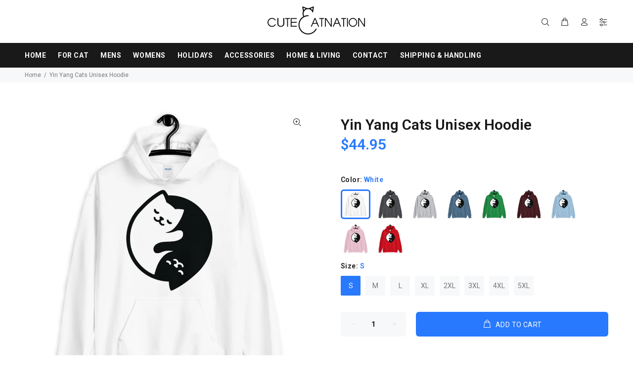

--- FILE ---
content_type: text/html; charset=utf-8
request_url: https://cutecatnation.com/products/yin-yang-cats-unisex-hoodie
body_size: 23929
content:
<!doctype html>
<!--[if IE 9]> <html class="ie9 no-js" lang="en"> <![endif]-->
<!--[if (gt IE 9)|!(IE)]><!--> <html class="no-js" lang="en"> <!--<![endif]-->
<head>
  <!-- Basic page needs ================================================== -->
  <meta charset="utf-8">
  <!--[if IE]><meta http-equiv="X-UA-Compatible" content="IE=edge,chrome=1"><![endif]-->
  <meta name="viewport" content="width=device-width,initial-scale=1">
  <meta name="theme-color" content="#2879fe">
  <meta name="keywords" content="Shopify Template" />
  <meta name="author" content="p-themes">
  <link rel="canonical" href="https://cutecatnation.com/products/yin-yang-cats-unisex-hoodie"><link rel="shortcut icon" href="//cutecatnation.com/cdn/shop/files/1234_32x32.png?v=1613531554" type="image/png"><!-- Title and description ================================================== --><title>Yin Yang Cats Unisex Hoodie
&ndash; Cute Cat Nation
</title><meta name="description" content="Everyone needs a cozy go-to hoodie to curl up in, so go for one that&#39;s soft, smooth, and stylish. It&#39;s the perfect choice for cooler evenings! • 50% cotton, 50% polyester • Double-lined hood • Double-needle stitching throughout • Air-jet spun yarn with a soft feel and reduced pilling • 1x1 athletic rib knit cuffs and w"><!-- Social meta ================================================== --><!-- /snippets/social-meta-tags.liquid -->
<meta property="og:site_name" content="Cute Cat Nation">
<meta property="og:url" content="https://cutecatnation.com/products/yin-yang-cats-unisex-hoodie">
<meta property="og:title" content="Yin Yang Cats Unisex Hoodie">
<meta property="og:type" content="product">
<meta property="og:description" content="Everyone needs a cozy go-to hoodie to curl up in, so go for one that&#39;s soft, smooth, and stylish. It&#39;s the perfect choice for cooler evenings! • 50% cotton, 50% polyester • Double-lined hood • Double-needle stitching throughout • Air-jet spun yarn with a soft feel and reduced pilling • 1x1 athletic rib knit cuffs and w"><meta property="og:price:amount" content="44.95">
  <meta property="og:price:currency" content="USD"><meta property="og:image" content="http://cutecatnation.com/cdn/shop/products/mockup-9d4c0e10_1200x1200.jpg?v=1580731046"><meta property="og:image" content="http://cutecatnation.com/cdn/shop/products/mockup-8bee06f6_1200x1200.jpg?v=1580741027"><meta property="og:image" content="http://cutecatnation.com/cdn/shop/products/mockup-a2584350_1200x1200.jpg?v=1580741027">
<meta property="og:image:secure_url" content="https://cutecatnation.com/cdn/shop/products/mockup-9d4c0e10_1200x1200.jpg?v=1580731046"><meta property="og:image:secure_url" content="https://cutecatnation.com/cdn/shop/products/mockup-8bee06f6_1200x1200.jpg?v=1580741027"><meta property="og:image:secure_url" content="https://cutecatnation.com/cdn/shop/products/mockup-a2584350_1200x1200.jpg?v=1580741027">
<meta name="twitter:card" content="summary_large_image">
<meta name="twitter:title" content="Yin Yang Cats Unisex Hoodie">
<meta name="twitter:description" content="Everyone needs a cozy go-to hoodie to curl up in, so go for one that&#39;s soft, smooth, and stylish. It&#39;s the perfect choice for cooler evenings! • 50% cotton, 50% polyester • Double-lined hood • Double-needle stitching throughout • Air-jet spun yarn with a soft feel and reduced pilling • 1x1 athletic rib knit cuffs and w">
<!-- Helpers ================================================== -->

  <!-- CSS ================================================== --><link href="https://fonts.googleapis.com/css?family=Roboto:100,200,300,400,500,600,700,800,900" rel="stylesheet">
<link href="//cutecatnation.com/cdn/shop/t/3/assets/theme.css?v=12046663001194538121766358498" rel="stylesheet" type="text/css" media="all" />


<script src="//cutecatnation.com/cdn/shop/t/3/assets/jquery.min.js?v=146653844047132007351576840049"></script>
  
  <!-- Header hook for plugins ================================================== -->
  <script>window.performance && window.performance.mark && window.performance.mark('shopify.content_for_header.start');</script><meta id="shopify-digital-wallet" name="shopify-digital-wallet" content="/29176758365/digital_wallets/dialog">
<meta name="shopify-checkout-api-token" content="c8551d7bb035ef64f7c7c729643a5129">
<meta id="in-context-paypal-metadata" data-shop-id="29176758365" data-venmo-supported="true" data-environment="production" data-locale="en_US" data-paypal-v4="true" data-currency="USD">
<link rel="alternate" type="application/json+oembed" href="https://cutecatnation.com/products/yin-yang-cats-unisex-hoodie.oembed">
<script async="async" src="/checkouts/internal/preloads.js?locale=en-US"></script>
<script id="shopify-features" type="application/json">{"accessToken":"c8551d7bb035ef64f7c7c729643a5129","betas":["rich-media-storefront-analytics"],"domain":"cutecatnation.com","predictiveSearch":true,"shopId":29176758365,"locale":"en"}</script>
<script>var Shopify = Shopify || {};
Shopify.shop = "sweet-cats-store.myshopify.com";
Shopify.locale = "en";
Shopify.currency = {"active":"USD","rate":"1.0"};
Shopify.country = "US";
Shopify.theme = {"name":"Install-me-wokiee-v-1-6-1","id":80374923357,"schema_name":"Wokiee","schema_version":"1.6.0","theme_store_id":null,"role":"main"};
Shopify.theme.handle = "null";
Shopify.theme.style = {"id":null,"handle":null};
Shopify.cdnHost = "cutecatnation.com/cdn";
Shopify.routes = Shopify.routes || {};
Shopify.routes.root = "/";</script>
<script type="module">!function(o){(o.Shopify=o.Shopify||{}).modules=!0}(window);</script>
<script>!function(o){function n(){var o=[];function n(){o.push(Array.prototype.slice.apply(arguments))}return n.q=o,n}var t=o.Shopify=o.Shopify||{};t.loadFeatures=n(),t.autoloadFeatures=n()}(window);</script>
<script id="shop-js-analytics" type="application/json">{"pageType":"product"}</script>
<script defer="defer" async type="module" src="//cutecatnation.com/cdn/shopifycloud/shop-js/modules/v2/client.init-shop-cart-sync_BApSsMSl.en.esm.js"></script>
<script defer="defer" async type="module" src="//cutecatnation.com/cdn/shopifycloud/shop-js/modules/v2/chunk.common_CBoos6YZ.esm.js"></script>
<script type="module">
  await import("//cutecatnation.com/cdn/shopifycloud/shop-js/modules/v2/client.init-shop-cart-sync_BApSsMSl.en.esm.js");
await import("//cutecatnation.com/cdn/shopifycloud/shop-js/modules/v2/chunk.common_CBoos6YZ.esm.js");

  window.Shopify.SignInWithShop?.initShopCartSync?.({"fedCMEnabled":true,"windoidEnabled":true});

</script>
<script>(function() {
  var isLoaded = false;
  function asyncLoad() {
    if (isLoaded) return;
    isLoaded = true;
    var urls = ["https:\/\/loox.io\/widget\/VkbpHDD0AD\/loox.1577416748303.js?shop=sweet-cats-store.myshopify.com","https:\/\/883d95281f02d796f8b6-7f0f44eb0f2ceeb9d4fffbe1419aae61.ssl.cf1.rackcdn.com\/teelaunch-scripts.js?shop=sweet-cats-store.myshopify.com\u0026shop=sweet-cats-store.myshopify.com","https:\/\/app.teelaunch.com\/sizing-charts-script.js?shop=sweet-cats-store.myshopify.com","https:\/\/app.teelaunch.com\/sizing-charts-script.js?shop=sweet-cats-store.myshopify.com","\/\/cdn.shopify.com\/proxy\/4d903ae9a4d36d867841d15ad4ba1fee64c2ac1a5a0cef46f01dc21878e35677\/static.cdn.printful.com\/static\/js\/external\/shopify-product-customizer.js?v=0.28\u0026shop=sweet-cats-store.myshopify.com\u0026sp-cache-control=cHVibGljLCBtYXgtYWdlPTkwMA","https:\/\/app.teelaunch.com\/sizing-charts-script.js?shop=sweet-cats-store.myshopify.com","https:\/\/static.klaviyo.com\/onsite\/js\/QuSnHW\/klaviyo.js?company_id=QuSnHW\u0026shop=sweet-cats-store.myshopify.com","https:\/\/app.teelaunch.com\/sizing-charts-script.js?shop=sweet-cats-store.myshopify.com"];
    for (var i = 0; i < urls.length; i++) {
      var s = document.createElement('script');
      s.type = 'text/javascript';
      s.async = true;
      s.src = urls[i];
      var x = document.getElementsByTagName('script')[0];
      x.parentNode.insertBefore(s, x);
    }
  };
  if(window.attachEvent) {
    window.attachEvent('onload', asyncLoad);
  } else {
    window.addEventListener('load', asyncLoad, false);
  }
})();</script>
<script id="__st">var __st={"a":29176758365,"offset":25200,"reqid":"d9d4152f-2ee9-4cbb-bd6c-3fb0e51cf57a-1768867219","pageurl":"cutecatnation.com\/products\/yin-yang-cats-unisex-hoodie","u":"5e4da5a32922","p":"product","rtyp":"product","rid":4530432704605};</script>
<script>window.ShopifyPaypalV4VisibilityTracking = true;</script>
<script id="captcha-bootstrap">!function(){'use strict';const t='contact',e='account',n='new_comment',o=[[t,t],['blogs',n],['comments',n],[t,'customer']],c=[[e,'customer_login'],[e,'guest_login'],[e,'recover_customer_password'],[e,'create_customer']],r=t=>t.map((([t,e])=>`form[action*='/${t}']:not([data-nocaptcha='true']) input[name='form_type'][value='${e}']`)).join(','),a=t=>()=>t?[...document.querySelectorAll(t)].map((t=>t.form)):[];function s(){const t=[...o],e=r(t);return a(e)}const i='password',u='form_key',d=['recaptcha-v3-token','g-recaptcha-response','h-captcha-response',i],f=()=>{try{return window.sessionStorage}catch{return}},m='__shopify_v',_=t=>t.elements[u];function p(t,e,n=!1){try{const o=window.sessionStorage,c=JSON.parse(o.getItem(e)),{data:r}=function(t){const{data:e,action:n}=t;return t[m]||n?{data:e,action:n}:{data:t,action:n}}(c);for(const[e,n]of Object.entries(r))t.elements[e]&&(t.elements[e].value=n);n&&o.removeItem(e)}catch(o){console.error('form repopulation failed',{error:o})}}const l='form_type',E='cptcha';function T(t){t.dataset[E]=!0}const w=window,h=w.document,L='Shopify',v='ce_forms',y='captcha';let A=!1;((t,e)=>{const n=(g='f06e6c50-85a8-45c8-87d0-21a2b65856fe',I='https://cdn.shopify.com/shopifycloud/storefront-forms-hcaptcha/ce_storefront_forms_captcha_hcaptcha.v1.5.2.iife.js',D={infoText:'Protected by hCaptcha',privacyText:'Privacy',termsText:'Terms'},(t,e,n)=>{const o=w[L][v],c=o.bindForm;if(c)return c(t,g,e,D).then(n);var r;o.q.push([[t,g,e,D],n]),r=I,A||(h.body.append(Object.assign(h.createElement('script'),{id:'captcha-provider',async:!0,src:r})),A=!0)});var g,I,D;w[L]=w[L]||{},w[L][v]=w[L][v]||{},w[L][v].q=[],w[L][y]=w[L][y]||{},w[L][y].protect=function(t,e){n(t,void 0,e),T(t)},Object.freeze(w[L][y]),function(t,e,n,w,h,L){const[v,y,A,g]=function(t,e,n){const i=e?o:[],u=t?c:[],d=[...i,...u],f=r(d),m=r(i),_=r(d.filter((([t,e])=>n.includes(e))));return[a(f),a(m),a(_),s()]}(w,h,L),I=t=>{const e=t.target;return e instanceof HTMLFormElement?e:e&&e.form},D=t=>v().includes(t);t.addEventListener('submit',(t=>{const e=I(t);if(!e)return;const n=D(e)&&!e.dataset.hcaptchaBound&&!e.dataset.recaptchaBound,o=_(e),c=g().includes(e)&&(!o||!o.value);(n||c)&&t.preventDefault(),c&&!n&&(function(t){try{if(!f())return;!function(t){const e=f();if(!e)return;const n=_(t);if(!n)return;const o=n.value;o&&e.removeItem(o)}(t);const e=Array.from(Array(32),(()=>Math.random().toString(36)[2])).join('');!function(t,e){_(t)||t.append(Object.assign(document.createElement('input'),{type:'hidden',name:u})),t.elements[u].value=e}(t,e),function(t,e){const n=f();if(!n)return;const o=[...t.querySelectorAll(`input[type='${i}']`)].map((({name:t})=>t)),c=[...d,...o],r={};for(const[a,s]of new FormData(t).entries())c.includes(a)||(r[a]=s);n.setItem(e,JSON.stringify({[m]:1,action:t.action,data:r}))}(t,e)}catch(e){console.error('failed to persist form',e)}}(e),e.submit())}));const S=(t,e)=>{t&&!t.dataset[E]&&(n(t,e.some((e=>e===t))),T(t))};for(const o of['focusin','change'])t.addEventListener(o,(t=>{const e=I(t);D(e)&&S(e,y())}));const B=e.get('form_key'),M=e.get(l),P=B&&M;t.addEventListener('DOMContentLoaded',(()=>{const t=y();if(P)for(const e of t)e.elements[l].value===M&&p(e,B);[...new Set([...A(),...v().filter((t=>'true'===t.dataset.shopifyCaptcha))])].forEach((e=>S(e,t)))}))}(h,new URLSearchParams(w.location.search),n,t,e,['guest_login'])})(!0,!0)}();</script>
<script integrity="sha256-4kQ18oKyAcykRKYeNunJcIwy7WH5gtpwJnB7kiuLZ1E=" data-source-attribution="shopify.loadfeatures" defer="defer" src="//cutecatnation.com/cdn/shopifycloud/storefront/assets/storefront/load_feature-a0a9edcb.js" crossorigin="anonymous"></script>
<script data-source-attribution="shopify.dynamic_checkout.dynamic.init">var Shopify=Shopify||{};Shopify.PaymentButton=Shopify.PaymentButton||{isStorefrontPortableWallets:!0,init:function(){window.Shopify.PaymentButton.init=function(){};var t=document.createElement("script");t.src="https://cutecatnation.com/cdn/shopifycloud/portable-wallets/latest/portable-wallets.en.js",t.type="module",document.head.appendChild(t)}};
</script>
<script data-source-attribution="shopify.dynamic_checkout.buyer_consent">
  function portableWalletsHideBuyerConsent(e){var t=document.getElementById("shopify-buyer-consent"),n=document.getElementById("shopify-subscription-policy-button");t&&n&&(t.classList.add("hidden"),t.setAttribute("aria-hidden","true"),n.removeEventListener("click",e))}function portableWalletsShowBuyerConsent(e){var t=document.getElementById("shopify-buyer-consent"),n=document.getElementById("shopify-subscription-policy-button");t&&n&&(t.classList.remove("hidden"),t.removeAttribute("aria-hidden"),n.addEventListener("click",e))}window.Shopify?.PaymentButton&&(window.Shopify.PaymentButton.hideBuyerConsent=portableWalletsHideBuyerConsent,window.Shopify.PaymentButton.showBuyerConsent=portableWalletsShowBuyerConsent);
</script>
<script data-source-attribution="shopify.dynamic_checkout.cart.bootstrap">document.addEventListener("DOMContentLoaded",(function(){function t(){return document.querySelector("shopify-accelerated-checkout-cart, shopify-accelerated-checkout")}if(t())Shopify.PaymentButton.init();else{new MutationObserver((function(e,n){t()&&(Shopify.PaymentButton.init(),n.disconnect())})).observe(document.body,{childList:!0,subtree:!0})}}));
</script>
<link id="shopify-accelerated-checkout-styles" rel="stylesheet" media="screen" href="https://cutecatnation.com/cdn/shopifycloud/portable-wallets/latest/accelerated-checkout-backwards-compat.css" crossorigin="anonymous">
<style id="shopify-accelerated-checkout-cart">
        #shopify-buyer-consent {
  margin-top: 1em;
  display: inline-block;
  width: 100%;
}

#shopify-buyer-consent.hidden {
  display: none;
}

#shopify-subscription-policy-button {
  background: none;
  border: none;
  padding: 0;
  text-decoration: underline;
  font-size: inherit;
  cursor: pointer;
}

#shopify-subscription-policy-button::before {
  box-shadow: none;
}

      </style>
<link rel="stylesheet" media="screen" href="//cutecatnation.com/cdn/shop/t/3/compiled_assets/styles.css?v=2289">
<script id="sections-script" data-sections="promo-fixed" defer="defer" src="//cutecatnation.com/cdn/shop/t/3/compiled_assets/scripts.js?v=2289"></script>
<script>window.performance && window.performance.mark && window.performance.mark('shopify.content_for_header.end');</script>
  <!-- /Header hook for plugins ================================================== --><script>var loox_global_hash = '1768773735714';</script><style>.loox-reviews-default { max-width: 1200px; margin: 0 auto; }</style>
<link href="https://monorail-edge.shopifysvc.com" rel="dns-prefetch">
<script>(function(){if ("sendBeacon" in navigator && "performance" in window) {try {var session_token_from_headers = performance.getEntriesByType('navigation')[0].serverTiming.find(x => x.name == '_s').description;} catch {var session_token_from_headers = undefined;}var session_cookie_matches = document.cookie.match(/_shopify_s=([^;]*)/);var session_token_from_cookie = session_cookie_matches && session_cookie_matches.length === 2 ? session_cookie_matches[1] : "";var session_token = session_token_from_headers || session_token_from_cookie || "";function handle_abandonment_event(e) {var entries = performance.getEntries().filter(function(entry) {return /monorail-edge.shopifysvc.com/.test(entry.name);});if (!window.abandonment_tracked && entries.length === 0) {window.abandonment_tracked = true;var currentMs = Date.now();var navigation_start = performance.timing.navigationStart;var payload = {shop_id: 29176758365,url: window.location.href,navigation_start,duration: currentMs - navigation_start,session_token,page_type: "product"};window.navigator.sendBeacon("https://monorail-edge.shopifysvc.com/v1/produce", JSON.stringify({schema_id: "online_store_buyer_site_abandonment/1.1",payload: payload,metadata: {event_created_at_ms: currentMs,event_sent_at_ms: currentMs}}));}}window.addEventListener('pagehide', handle_abandonment_event);}}());</script>
<script id="web-pixels-manager-setup">(function e(e,d,r,n,o){if(void 0===o&&(o={}),!Boolean(null===(a=null===(i=window.Shopify)||void 0===i?void 0:i.analytics)||void 0===a?void 0:a.replayQueue)){var i,a;window.Shopify=window.Shopify||{};var t=window.Shopify;t.analytics=t.analytics||{};var s=t.analytics;s.replayQueue=[],s.publish=function(e,d,r){return s.replayQueue.push([e,d,r]),!0};try{self.performance.mark("wpm:start")}catch(e){}var l=function(){var e={modern:/Edge?\/(1{2}[4-9]|1[2-9]\d|[2-9]\d{2}|\d{4,})\.\d+(\.\d+|)|Firefox\/(1{2}[4-9]|1[2-9]\d|[2-9]\d{2}|\d{4,})\.\d+(\.\d+|)|Chrom(ium|e)\/(9{2}|\d{3,})\.\d+(\.\d+|)|(Maci|X1{2}).+ Version\/(15\.\d+|(1[6-9]|[2-9]\d|\d{3,})\.\d+)([,.]\d+|)( \(\w+\)|)( Mobile\/\w+|) Safari\/|Chrome.+OPR\/(9{2}|\d{3,})\.\d+\.\d+|(CPU[ +]OS|iPhone[ +]OS|CPU[ +]iPhone|CPU IPhone OS|CPU iPad OS)[ +]+(15[._]\d+|(1[6-9]|[2-9]\d|\d{3,})[._]\d+)([._]\d+|)|Android:?[ /-](13[3-9]|1[4-9]\d|[2-9]\d{2}|\d{4,})(\.\d+|)(\.\d+|)|Android.+Firefox\/(13[5-9]|1[4-9]\d|[2-9]\d{2}|\d{4,})\.\d+(\.\d+|)|Android.+Chrom(ium|e)\/(13[3-9]|1[4-9]\d|[2-9]\d{2}|\d{4,})\.\d+(\.\d+|)|SamsungBrowser\/([2-9]\d|\d{3,})\.\d+/,legacy:/Edge?\/(1[6-9]|[2-9]\d|\d{3,})\.\d+(\.\d+|)|Firefox\/(5[4-9]|[6-9]\d|\d{3,})\.\d+(\.\d+|)|Chrom(ium|e)\/(5[1-9]|[6-9]\d|\d{3,})\.\d+(\.\d+|)([\d.]+$|.*Safari\/(?![\d.]+ Edge\/[\d.]+$))|(Maci|X1{2}).+ Version\/(10\.\d+|(1[1-9]|[2-9]\d|\d{3,})\.\d+)([,.]\d+|)( \(\w+\)|)( Mobile\/\w+|) Safari\/|Chrome.+OPR\/(3[89]|[4-9]\d|\d{3,})\.\d+\.\d+|(CPU[ +]OS|iPhone[ +]OS|CPU[ +]iPhone|CPU IPhone OS|CPU iPad OS)[ +]+(10[._]\d+|(1[1-9]|[2-9]\d|\d{3,})[._]\d+)([._]\d+|)|Android:?[ /-](13[3-9]|1[4-9]\d|[2-9]\d{2}|\d{4,})(\.\d+|)(\.\d+|)|Mobile Safari.+OPR\/([89]\d|\d{3,})\.\d+\.\d+|Android.+Firefox\/(13[5-9]|1[4-9]\d|[2-9]\d{2}|\d{4,})\.\d+(\.\d+|)|Android.+Chrom(ium|e)\/(13[3-9]|1[4-9]\d|[2-9]\d{2}|\d{4,})\.\d+(\.\d+|)|Android.+(UC? ?Browser|UCWEB|U3)[ /]?(15\.([5-9]|\d{2,})|(1[6-9]|[2-9]\d|\d{3,})\.\d+)\.\d+|SamsungBrowser\/(5\.\d+|([6-9]|\d{2,})\.\d+)|Android.+MQ{2}Browser\/(14(\.(9|\d{2,})|)|(1[5-9]|[2-9]\d|\d{3,})(\.\d+|))(\.\d+|)|K[Aa][Ii]OS\/(3\.\d+|([4-9]|\d{2,})\.\d+)(\.\d+|)/},d=e.modern,r=e.legacy,n=navigator.userAgent;return n.match(d)?"modern":n.match(r)?"legacy":"unknown"}(),u="modern"===l?"modern":"legacy",c=(null!=n?n:{modern:"",legacy:""})[u],f=function(e){return[e.baseUrl,"/wpm","/b",e.hashVersion,"modern"===e.buildTarget?"m":"l",".js"].join("")}({baseUrl:d,hashVersion:r,buildTarget:u}),m=function(e){var d=e.version,r=e.bundleTarget,n=e.surface,o=e.pageUrl,i=e.monorailEndpoint;return{emit:function(e){var a=e.status,t=e.errorMsg,s=(new Date).getTime(),l=JSON.stringify({metadata:{event_sent_at_ms:s},events:[{schema_id:"web_pixels_manager_load/3.1",payload:{version:d,bundle_target:r,page_url:o,status:a,surface:n,error_msg:t},metadata:{event_created_at_ms:s}}]});if(!i)return console&&console.warn&&console.warn("[Web Pixels Manager] No Monorail endpoint provided, skipping logging."),!1;try{return self.navigator.sendBeacon.bind(self.navigator)(i,l)}catch(e){}var u=new XMLHttpRequest;try{return u.open("POST",i,!0),u.setRequestHeader("Content-Type","text/plain"),u.send(l),!0}catch(e){return console&&console.warn&&console.warn("[Web Pixels Manager] Got an unhandled error while logging to Monorail."),!1}}}}({version:r,bundleTarget:l,surface:e.surface,pageUrl:self.location.href,monorailEndpoint:e.monorailEndpoint});try{o.browserTarget=l,function(e){var d=e.src,r=e.async,n=void 0===r||r,o=e.onload,i=e.onerror,a=e.sri,t=e.scriptDataAttributes,s=void 0===t?{}:t,l=document.createElement("script"),u=document.querySelector("head"),c=document.querySelector("body");if(l.async=n,l.src=d,a&&(l.integrity=a,l.crossOrigin="anonymous"),s)for(var f in s)if(Object.prototype.hasOwnProperty.call(s,f))try{l.dataset[f]=s[f]}catch(e){}if(o&&l.addEventListener("load",o),i&&l.addEventListener("error",i),u)u.appendChild(l);else{if(!c)throw new Error("Did not find a head or body element to append the script");c.appendChild(l)}}({src:f,async:!0,onload:function(){if(!function(){var e,d;return Boolean(null===(d=null===(e=window.Shopify)||void 0===e?void 0:e.analytics)||void 0===d?void 0:d.initialized)}()){var d=window.webPixelsManager.init(e)||void 0;if(d){var r=window.Shopify.analytics;r.replayQueue.forEach((function(e){var r=e[0],n=e[1],o=e[2];d.publishCustomEvent(r,n,o)})),r.replayQueue=[],r.publish=d.publishCustomEvent,r.visitor=d.visitor,r.initialized=!0}}},onerror:function(){return m.emit({status:"failed",errorMsg:"".concat(f," has failed to load")})},sri:function(e){var d=/^sha384-[A-Za-z0-9+/=]+$/;return"string"==typeof e&&d.test(e)}(c)?c:"",scriptDataAttributes:o}),m.emit({status:"loading"})}catch(e){m.emit({status:"failed",errorMsg:(null==e?void 0:e.message)||"Unknown error"})}}})({shopId: 29176758365,storefrontBaseUrl: "https://cutecatnation.com",extensionsBaseUrl: "https://extensions.shopifycdn.com/cdn/shopifycloud/web-pixels-manager",monorailEndpoint: "https://monorail-edge.shopifysvc.com/unstable/produce_batch",surface: "storefront-renderer",enabledBetaFlags: ["2dca8a86"],webPixelsConfigList: [{"id":"56393978","configuration":"{\"storeIdentity\":\"sweet-cats-store.myshopify.com\",\"baseURL\":\"https:\\\/\\\/api.printful.com\\\/shopify-pixels\"}","eventPayloadVersion":"v1","runtimeContext":"STRICT","scriptVersion":"74f275712857ab41bea9d998dcb2f9da","type":"APP","apiClientId":156624,"privacyPurposes":["ANALYTICS","MARKETING","SALE_OF_DATA"],"dataSharingAdjustments":{"protectedCustomerApprovalScopes":["read_customer_address","read_customer_email","read_customer_name","read_customer_personal_data","read_customer_phone"]}},{"id":"47677690","configuration":"{\"hashed_organization_id\":\"768187bf9cc40ce4677c473cedb2e6cd_v1\",\"app_key\":\"sweet-cats-store\",\"allow_collect_personal_data\":\"true\"}","eventPayloadVersion":"v1","runtimeContext":"STRICT","scriptVersion":"c3e64302e4c6a915b615bb03ddf3784a","type":"APP","apiClientId":111542,"privacyPurposes":["ANALYTICS","MARKETING","SALE_OF_DATA"],"dataSharingAdjustments":{"protectedCustomerApprovalScopes":["read_customer_address","read_customer_email","read_customer_name","read_customer_personal_data","read_customer_phone"]}},{"id":"63668474","eventPayloadVersion":"v1","runtimeContext":"LAX","scriptVersion":"1","type":"CUSTOM","privacyPurposes":["MARKETING"],"name":"Meta pixel (migrated)"},{"id":"shopify-app-pixel","configuration":"{}","eventPayloadVersion":"v1","runtimeContext":"STRICT","scriptVersion":"0450","apiClientId":"shopify-pixel","type":"APP","privacyPurposes":["ANALYTICS","MARKETING"]},{"id":"shopify-custom-pixel","eventPayloadVersion":"v1","runtimeContext":"LAX","scriptVersion":"0450","apiClientId":"shopify-pixel","type":"CUSTOM","privacyPurposes":["ANALYTICS","MARKETING"]}],isMerchantRequest: false,initData: {"shop":{"name":"Cute Cat Nation","paymentSettings":{"currencyCode":"USD"},"myshopifyDomain":"sweet-cats-store.myshopify.com","countryCode":"US","storefrontUrl":"https:\/\/cutecatnation.com"},"customer":null,"cart":null,"checkout":null,"productVariants":[{"price":{"amount":44.95,"currencyCode":"USD"},"product":{"title":"Yin Yang Cats Unisex Hoodie","vendor":"Cute Cat Nation","id":"4530432704605","untranslatedTitle":"Yin Yang Cats Unisex Hoodie","url":"\/products\/yin-yang-cats-unisex-hoodie","type":"Hoodie"},"id":"31926804283485","image":{"src":"\/\/cutecatnation.com\/cdn\/shop\/products\/mockup-bb25c91e.jpg?v=1580731052"},"sku":"4326229_5522","title":"White \/ S","untranslatedTitle":"White \/ S"},{"price":{"amount":44.95,"currencyCode":"USD"},"product":{"title":"Yin Yang Cats Unisex Hoodie","vendor":"Cute Cat Nation","id":"4530432704605","untranslatedTitle":"Yin Yang Cats Unisex Hoodie","url":"\/products\/yin-yang-cats-unisex-hoodie","type":"Hoodie"},"id":"31926804316253","image":{"src":"\/\/cutecatnation.com\/cdn\/shop\/products\/mockup-bb25c91e.jpg?v=1580731052"},"sku":"4326229_5523","title":"White \/ M","untranslatedTitle":"White \/ M"},{"price":{"amount":44.95,"currencyCode":"USD"},"product":{"title":"Yin Yang Cats Unisex Hoodie","vendor":"Cute Cat Nation","id":"4530432704605","untranslatedTitle":"Yin Yang Cats Unisex Hoodie","url":"\/products\/yin-yang-cats-unisex-hoodie","type":"Hoodie"},"id":"31926804349021","image":{"src":"\/\/cutecatnation.com\/cdn\/shop\/products\/mockup-bb25c91e.jpg?v=1580731052"},"sku":"4326229_5524","title":"White \/ L","untranslatedTitle":"White \/ L"},{"price":{"amount":44.95,"currencyCode":"USD"},"product":{"title":"Yin Yang Cats Unisex Hoodie","vendor":"Cute Cat Nation","id":"4530432704605","untranslatedTitle":"Yin Yang Cats Unisex Hoodie","url":"\/products\/yin-yang-cats-unisex-hoodie","type":"Hoodie"},"id":"31926804381789","image":{"src":"\/\/cutecatnation.com\/cdn\/shop\/products\/mockup-bb25c91e.jpg?v=1580731052"},"sku":"4326229_5525","title":"White \/ XL","untranslatedTitle":"White \/ XL"},{"price":{"amount":44.95,"currencyCode":"USD"},"product":{"title":"Yin Yang Cats Unisex Hoodie","vendor":"Cute Cat Nation","id":"4530432704605","untranslatedTitle":"Yin Yang Cats Unisex Hoodie","url":"\/products\/yin-yang-cats-unisex-hoodie","type":"Hoodie"},"id":"31926804414557","image":{"src":"\/\/cutecatnation.com\/cdn\/shop\/products\/mockup-bb25c91e.jpg?v=1580731052"},"sku":"4326229_5526","title":"White \/ 2XL","untranslatedTitle":"White \/ 2XL"},{"price":{"amount":44.95,"currencyCode":"USD"},"product":{"title":"Yin Yang Cats Unisex Hoodie","vendor":"Cute Cat Nation","id":"4530432704605","untranslatedTitle":"Yin Yang Cats Unisex Hoodie","url":"\/products\/yin-yang-cats-unisex-hoodie","type":"Hoodie"},"id":"31926804447325","image":{"src":"\/\/cutecatnation.com\/cdn\/shop\/products\/mockup-bb25c91e.jpg?v=1580731052"},"sku":"4326229_5527","title":"White \/ 3XL","untranslatedTitle":"White \/ 3XL"},{"price":{"amount":44.95,"currencyCode":"USD"},"product":{"title":"Yin Yang Cats Unisex Hoodie","vendor":"Cute Cat Nation","id":"4530432704605","untranslatedTitle":"Yin Yang Cats Unisex Hoodie","url":"\/products\/yin-yang-cats-unisex-hoodie","type":"Hoodie"},"id":"31926804480093","image":{"src":"\/\/cutecatnation.com\/cdn\/shop\/products\/mockup-bb25c91e.jpg?v=1580731052"},"sku":"4326229_5528","title":"White \/ 4XL","untranslatedTitle":"White \/ 4XL"},{"price":{"amount":44.95,"currencyCode":"USD"},"product":{"title":"Yin Yang Cats Unisex Hoodie","vendor":"Cute Cat Nation","id":"4530432704605","untranslatedTitle":"Yin Yang Cats Unisex Hoodie","url":"\/products\/yin-yang-cats-unisex-hoodie","type":"Hoodie"},"id":"31926804512861","image":{"src":"\/\/cutecatnation.com\/cdn\/shop\/products\/mockup-bb25c91e.jpg?v=1580731052"},"sku":"4326229_5529","title":"White \/ 5XL","untranslatedTitle":"White \/ 5XL"},{"price":{"amount":44.95,"currencyCode":"USD"},"product":{"title":"Yin Yang Cats Unisex Hoodie","vendor":"Cute Cat Nation","id":"4530432704605","untranslatedTitle":"Yin Yang Cats Unisex Hoodie","url":"\/products\/yin-yang-cats-unisex-hoodie","type":"Hoodie"},"id":"31926804545629","image":{"src":"\/\/cutecatnation.com\/cdn\/shop\/products\/mockup-8c23cfb8.jpg?v=1580731055"},"sku":"4326229_10806","title":"Dark Heather \/ S","untranslatedTitle":"Dark Heather \/ S"},{"price":{"amount":44.95,"currencyCode":"USD"},"product":{"title":"Yin Yang Cats Unisex Hoodie","vendor":"Cute Cat Nation","id":"4530432704605","untranslatedTitle":"Yin Yang Cats Unisex Hoodie","url":"\/products\/yin-yang-cats-unisex-hoodie","type":"Hoodie"},"id":"31926804578397","image":{"src":"\/\/cutecatnation.com\/cdn\/shop\/products\/mockup-8c23cfb8.jpg?v=1580731055"},"sku":"4326229_10807","title":"Dark Heather \/ M","untranslatedTitle":"Dark Heather \/ M"},{"price":{"amount":44.95,"currencyCode":"USD"},"product":{"title":"Yin Yang Cats Unisex Hoodie","vendor":"Cute Cat Nation","id":"4530432704605","untranslatedTitle":"Yin Yang Cats Unisex Hoodie","url":"\/products\/yin-yang-cats-unisex-hoodie","type":"Hoodie"},"id":"31926804611165","image":{"src":"\/\/cutecatnation.com\/cdn\/shop\/products\/mockup-8c23cfb8.jpg?v=1580731055"},"sku":"4326229_10808","title":"Dark Heather \/ L","untranslatedTitle":"Dark Heather \/ L"},{"price":{"amount":44.95,"currencyCode":"USD"},"product":{"title":"Yin Yang Cats Unisex Hoodie","vendor":"Cute Cat Nation","id":"4530432704605","untranslatedTitle":"Yin Yang Cats Unisex Hoodie","url":"\/products\/yin-yang-cats-unisex-hoodie","type":"Hoodie"},"id":"31926804643933","image":{"src":"\/\/cutecatnation.com\/cdn\/shop\/products\/mockup-8c23cfb8.jpg?v=1580731055"},"sku":"4326229_10809","title":"Dark Heather \/ XL","untranslatedTitle":"Dark Heather \/ XL"},{"price":{"amount":44.95,"currencyCode":"USD"},"product":{"title":"Yin Yang Cats Unisex Hoodie","vendor":"Cute Cat Nation","id":"4530432704605","untranslatedTitle":"Yin Yang Cats Unisex Hoodie","url":"\/products\/yin-yang-cats-unisex-hoodie","type":"Hoodie"},"id":"31926804676701","image":{"src":"\/\/cutecatnation.com\/cdn\/shop\/products\/mockup-8c23cfb8.jpg?v=1580731055"},"sku":"4326229_10810","title":"Dark Heather \/ 2XL","untranslatedTitle":"Dark Heather \/ 2XL"},{"price":{"amount":44.95,"currencyCode":"USD"},"product":{"title":"Yin Yang Cats Unisex Hoodie","vendor":"Cute Cat Nation","id":"4530432704605","untranslatedTitle":"Yin Yang Cats Unisex Hoodie","url":"\/products\/yin-yang-cats-unisex-hoodie","type":"Hoodie"},"id":"31926804709469","image":{"src":"\/\/cutecatnation.com\/cdn\/shop\/products\/mockup-8c23cfb8.jpg?v=1580731055"},"sku":"4326229_10811","title":"Dark Heather \/ 3XL","untranslatedTitle":"Dark Heather \/ 3XL"},{"price":{"amount":44.95,"currencyCode":"USD"},"product":{"title":"Yin Yang Cats Unisex Hoodie","vendor":"Cute Cat Nation","id":"4530432704605","untranslatedTitle":"Yin Yang Cats Unisex Hoodie","url":"\/products\/yin-yang-cats-unisex-hoodie","type":"Hoodie"},"id":"31926804742237","image":{"src":"\/\/cutecatnation.com\/cdn\/shop\/products\/mockup-8c23cfb8.jpg?v=1580731055"},"sku":"4326229_10812","title":"Dark Heather \/ 4XL","untranslatedTitle":"Dark Heather \/ 4XL"},{"price":{"amount":44.95,"currencyCode":"USD"},"product":{"title":"Yin Yang Cats Unisex Hoodie","vendor":"Cute Cat Nation","id":"4530432704605","untranslatedTitle":"Yin Yang Cats Unisex Hoodie","url":"\/products\/yin-yang-cats-unisex-hoodie","type":"Hoodie"},"id":"31926804775005","image":{"src":"\/\/cutecatnation.com\/cdn\/shop\/products\/mockup-8c23cfb8.jpg?v=1580731055"},"sku":"4326229_10813","title":"Dark Heather \/ 5XL","untranslatedTitle":"Dark Heather \/ 5XL"},{"price":{"amount":44.95,"currencyCode":"USD"},"product":{"title":"Yin Yang Cats Unisex Hoodie","vendor":"Cute Cat Nation","id":"4530432704605","untranslatedTitle":"Yin Yang Cats Unisex Hoodie","url":"\/products\/yin-yang-cats-unisex-hoodie","type":"Hoodie"},"id":"31926804807773","image":{"src":"\/\/cutecatnation.com\/cdn\/shop\/products\/mockup-9d4c0e10.jpg?v=1580731046"},"sku":"4326229_5610","title":"Sport Grey \/ S","untranslatedTitle":"Sport Grey \/ S"},{"price":{"amount":44.95,"currencyCode":"USD"},"product":{"title":"Yin Yang Cats Unisex Hoodie","vendor":"Cute Cat Nation","id":"4530432704605","untranslatedTitle":"Yin Yang Cats Unisex Hoodie","url":"\/products\/yin-yang-cats-unisex-hoodie","type":"Hoodie"},"id":"31926804840541","image":{"src":"\/\/cutecatnation.com\/cdn\/shop\/products\/mockup-9d4c0e10.jpg?v=1580731046"},"sku":"4326229_5611","title":"Sport Grey \/ M","untranslatedTitle":"Sport Grey \/ M"},{"price":{"amount":44.95,"currencyCode":"USD"},"product":{"title":"Yin Yang Cats Unisex Hoodie","vendor":"Cute Cat Nation","id":"4530432704605","untranslatedTitle":"Yin Yang Cats Unisex Hoodie","url":"\/products\/yin-yang-cats-unisex-hoodie","type":"Hoodie"},"id":"31926804873309","image":{"src":"\/\/cutecatnation.com\/cdn\/shop\/products\/mockup-9d4c0e10.jpg?v=1580731046"},"sku":"4326229_5612","title":"Sport Grey \/ L","untranslatedTitle":"Sport Grey \/ L"},{"price":{"amount":44.95,"currencyCode":"USD"},"product":{"title":"Yin Yang Cats Unisex Hoodie","vendor":"Cute Cat Nation","id":"4530432704605","untranslatedTitle":"Yin Yang Cats Unisex Hoodie","url":"\/products\/yin-yang-cats-unisex-hoodie","type":"Hoodie"},"id":"31926804906077","image":{"src":"\/\/cutecatnation.com\/cdn\/shop\/products\/mockup-9d4c0e10.jpg?v=1580731046"},"sku":"4326229_5613","title":"Sport Grey \/ XL","untranslatedTitle":"Sport Grey \/ XL"},{"price":{"amount":44.95,"currencyCode":"USD"},"product":{"title":"Yin Yang Cats Unisex Hoodie","vendor":"Cute Cat Nation","id":"4530432704605","untranslatedTitle":"Yin Yang Cats Unisex Hoodie","url":"\/products\/yin-yang-cats-unisex-hoodie","type":"Hoodie"},"id":"31926804938845","image":{"src":"\/\/cutecatnation.com\/cdn\/shop\/products\/mockup-9d4c0e10.jpg?v=1580731046"},"sku":"4326229_5614","title":"Sport Grey \/ 2XL","untranslatedTitle":"Sport Grey \/ 2XL"},{"price":{"amount":44.95,"currencyCode":"USD"},"product":{"title":"Yin Yang Cats Unisex Hoodie","vendor":"Cute Cat Nation","id":"4530432704605","untranslatedTitle":"Yin Yang Cats Unisex Hoodie","url":"\/products\/yin-yang-cats-unisex-hoodie","type":"Hoodie"},"id":"31926804971613","image":{"src":"\/\/cutecatnation.com\/cdn\/shop\/products\/mockup-9d4c0e10.jpg?v=1580731046"},"sku":"4326229_5615","title":"Sport Grey \/ 3XL","untranslatedTitle":"Sport Grey \/ 3XL"},{"price":{"amount":44.95,"currencyCode":"USD"},"product":{"title":"Yin Yang Cats Unisex Hoodie","vendor":"Cute Cat Nation","id":"4530432704605","untranslatedTitle":"Yin Yang Cats Unisex Hoodie","url":"\/products\/yin-yang-cats-unisex-hoodie","type":"Hoodie"},"id":"31926805004381","image":{"src":"\/\/cutecatnation.com\/cdn\/shop\/products\/mockup-9d4c0e10.jpg?v=1580731046"},"sku":"4326229_5616","title":"Sport Grey \/ 4XL","untranslatedTitle":"Sport Grey \/ 4XL"},{"price":{"amount":44.95,"currencyCode":"USD"},"product":{"title":"Yin Yang Cats Unisex Hoodie","vendor":"Cute Cat Nation","id":"4530432704605","untranslatedTitle":"Yin Yang Cats Unisex Hoodie","url":"\/products\/yin-yang-cats-unisex-hoodie","type":"Hoodie"},"id":"31926805037149","image":{"src":"\/\/cutecatnation.com\/cdn\/shop\/products\/mockup-9d4c0e10.jpg?v=1580731046"},"sku":"4326229_5617","title":"Sport Grey \/ 5XL","untranslatedTitle":"Sport Grey \/ 5XL"},{"price":{"amount":44.95,"currencyCode":"USD"},"product":{"title":"Yin Yang Cats Unisex Hoodie","vendor":"Cute Cat Nation","id":"4530432704605","untranslatedTitle":"Yin Yang Cats Unisex Hoodie","url":"\/products\/yin-yang-cats-unisex-hoodie","type":"Hoodie"},"id":"31926805069917","image":{"src":"\/\/cutecatnation.com\/cdn\/shop\/products\/mockup-c63001c5.jpg?v=1580731057"},"sku":"4326229_5562","title":"Indigo Blue \/ S","untranslatedTitle":"Indigo Blue \/ S"},{"price":{"amount":44.95,"currencyCode":"USD"},"product":{"title":"Yin Yang Cats Unisex Hoodie","vendor":"Cute Cat Nation","id":"4530432704605","untranslatedTitle":"Yin Yang Cats Unisex Hoodie","url":"\/products\/yin-yang-cats-unisex-hoodie","type":"Hoodie"},"id":"31926805102685","image":{"src":"\/\/cutecatnation.com\/cdn\/shop\/products\/mockup-c63001c5.jpg?v=1580731057"},"sku":"4326229_5563","title":"Indigo Blue \/ M","untranslatedTitle":"Indigo Blue \/ M"},{"price":{"amount":44.95,"currencyCode":"USD"},"product":{"title":"Yin Yang Cats Unisex Hoodie","vendor":"Cute Cat Nation","id":"4530432704605","untranslatedTitle":"Yin Yang Cats Unisex Hoodie","url":"\/products\/yin-yang-cats-unisex-hoodie","type":"Hoodie"},"id":"31926805135453","image":{"src":"\/\/cutecatnation.com\/cdn\/shop\/products\/mockup-c63001c5.jpg?v=1580731057"},"sku":"4326229_5564","title":"Indigo Blue \/ L","untranslatedTitle":"Indigo Blue \/ L"},{"price":{"amount":44.95,"currencyCode":"USD"},"product":{"title":"Yin Yang Cats Unisex Hoodie","vendor":"Cute Cat Nation","id":"4530432704605","untranslatedTitle":"Yin Yang Cats Unisex Hoodie","url":"\/products\/yin-yang-cats-unisex-hoodie","type":"Hoodie"},"id":"31926805168221","image":{"src":"\/\/cutecatnation.com\/cdn\/shop\/products\/mockup-c63001c5.jpg?v=1580731057"},"sku":"4326229_5565","title":"Indigo Blue \/ XL","untranslatedTitle":"Indigo Blue \/ XL"},{"price":{"amount":44.95,"currencyCode":"USD"},"product":{"title":"Yin Yang Cats Unisex Hoodie","vendor":"Cute Cat Nation","id":"4530432704605","untranslatedTitle":"Yin Yang Cats Unisex Hoodie","url":"\/products\/yin-yang-cats-unisex-hoodie","type":"Hoodie"},"id":"31926805200989","image":{"src":"\/\/cutecatnation.com\/cdn\/shop\/products\/mockup-c63001c5.jpg?v=1580731057"},"sku":"4326229_5566","title":"Indigo Blue \/ 2XL","untranslatedTitle":"Indigo Blue \/ 2XL"},{"price":{"amount":44.95,"currencyCode":"USD"},"product":{"title":"Yin Yang Cats Unisex Hoodie","vendor":"Cute Cat Nation","id":"4530432704605","untranslatedTitle":"Yin Yang Cats Unisex Hoodie","url":"\/products\/yin-yang-cats-unisex-hoodie","type":"Hoodie"},"id":"31926805233757","image":{"src":"\/\/cutecatnation.com\/cdn\/shop\/products\/mockup-f155d6c2.jpg?v=1580731059"},"sku":"4326229_5546","title":"Irish Green \/ S","untranslatedTitle":"Irish Green \/ S"},{"price":{"amount":44.95,"currencyCode":"USD"},"product":{"title":"Yin Yang Cats Unisex Hoodie","vendor":"Cute Cat Nation","id":"4530432704605","untranslatedTitle":"Yin Yang Cats Unisex Hoodie","url":"\/products\/yin-yang-cats-unisex-hoodie","type":"Hoodie"},"id":"31926805266525","image":{"src":"\/\/cutecatnation.com\/cdn\/shop\/products\/mockup-f155d6c2.jpg?v=1580731059"},"sku":"4326229_5547","title":"Irish Green \/ M","untranslatedTitle":"Irish Green \/ M"},{"price":{"amount":44.95,"currencyCode":"USD"},"product":{"title":"Yin Yang Cats Unisex Hoodie","vendor":"Cute Cat Nation","id":"4530432704605","untranslatedTitle":"Yin Yang Cats Unisex Hoodie","url":"\/products\/yin-yang-cats-unisex-hoodie","type":"Hoodie"},"id":"31926805299293","image":{"src":"\/\/cutecatnation.com\/cdn\/shop\/products\/mockup-f155d6c2.jpg?v=1580731059"},"sku":"4326229_5548","title":"Irish Green \/ L","untranslatedTitle":"Irish Green \/ L"},{"price":{"amount":44.95,"currencyCode":"USD"},"product":{"title":"Yin Yang Cats Unisex Hoodie","vendor":"Cute Cat Nation","id":"4530432704605","untranslatedTitle":"Yin Yang Cats Unisex Hoodie","url":"\/products\/yin-yang-cats-unisex-hoodie","type":"Hoodie"},"id":"31926805332061","image":{"src":"\/\/cutecatnation.com\/cdn\/shop\/products\/mockup-f155d6c2.jpg?v=1580731059"},"sku":"4326229_5549","title":"Irish Green \/ XL","untranslatedTitle":"Irish Green \/ XL"},{"price":{"amount":44.95,"currencyCode":"USD"},"product":{"title":"Yin Yang Cats Unisex Hoodie","vendor":"Cute Cat Nation","id":"4530432704605","untranslatedTitle":"Yin Yang Cats Unisex Hoodie","url":"\/products\/yin-yang-cats-unisex-hoodie","type":"Hoodie"},"id":"31926805364829","image":{"src":"\/\/cutecatnation.com\/cdn\/shop\/products\/mockup-f155d6c2.jpg?v=1580731059"},"sku":"4326229_5550","title":"Irish Green \/ 2XL","untranslatedTitle":"Irish Green \/ 2XL"},{"price":{"amount":44.95,"currencyCode":"USD"},"product":{"title":"Yin Yang Cats Unisex Hoodie","vendor":"Cute Cat Nation","id":"4530432704605","untranslatedTitle":"Yin Yang Cats Unisex Hoodie","url":"\/products\/yin-yang-cats-unisex-hoodie","type":"Hoodie"},"id":"31926805397597","image":{"src":"\/\/cutecatnation.com\/cdn\/shop\/products\/mockup-72e1c954.jpg?v=1580731061"},"sku":"4326229_5586","title":"Maroon \/ S","untranslatedTitle":"Maroon \/ S"},{"price":{"amount":44.95,"currencyCode":"USD"},"product":{"title":"Yin Yang Cats Unisex Hoodie","vendor":"Cute Cat Nation","id":"4530432704605","untranslatedTitle":"Yin Yang Cats Unisex Hoodie","url":"\/products\/yin-yang-cats-unisex-hoodie","type":"Hoodie"},"id":"31926805430365","image":{"src":"\/\/cutecatnation.com\/cdn\/shop\/products\/mockup-72e1c954.jpg?v=1580731061"},"sku":"4326229_5587","title":"Maroon \/ M","untranslatedTitle":"Maroon \/ M"},{"price":{"amount":44.95,"currencyCode":"USD"},"product":{"title":"Yin Yang Cats Unisex Hoodie","vendor":"Cute Cat Nation","id":"4530432704605","untranslatedTitle":"Yin Yang Cats Unisex Hoodie","url":"\/products\/yin-yang-cats-unisex-hoodie","type":"Hoodie"},"id":"31926805463133","image":{"src":"\/\/cutecatnation.com\/cdn\/shop\/products\/mockup-72e1c954.jpg?v=1580731061"},"sku":"4326229_5588","title":"Maroon \/ L","untranslatedTitle":"Maroon \/ L"},{"price":{"amount":44.95,"currencyCode":"USD"},"product":{"title":"Yin Yang Cats Unisex Hoodie","vendor":"Cute Cat Nation","id":"4530432704605","untranslatedTitle":"Yin Yang Cats Unisex Hoodie","url":"\/products\/yin-yang-cats-unisex-hoodie","type":"Hoodie"},"id":"31926805495901","image":{"src":"\/\/cutecatnation.com\/cdn\/shop\/products\/mockup-72e1c954.jpg?v=1580731061"},"sku":"4326229_5589","title":"Maroon \/ XL","untranslatedTitle":"Maroon \/ XL"},{"price":{"amount":44.95,"currencyCode":"USD"},"product":{"title":"Yin Yang Cats Unisex Hoodie","vendor":"Cute Cat Nation","id":"4530432704605","untranslatedTitle":"Yin Yang Cats Unisex Hoodie","url":"\/products\/yin-yang-cats-unisex-hoodie","type":"Hoodie"},"id":"31926805528669","image":{"src":"\/\/cutecatnation.com\/cdn\/shop\/products\/mockup-72e1c954.jpg?v=1580731061"},"sku":"4326229_5590","title":"Maroon \/ 2XL","untranslatedTitle":"Maroon \/ 2XL"},{"price":{"amount":44.95,"currencyCode":"USD"},"product":{"title":"Yin Yang Cats Unisex Hoodie","vendor":"Cute Cat Nation","id":"4530432704605","untranslatedTitle":"Yin Yang Cats Unisex Hoodie","url":"\/products\/yin-yang-cats-unisex-hoodie","type":"Hoodie"},"id":"31926805561437","image":{"src":"\/\/cutecatnation.com\/cdn\/shop\/products\/mockup-b0ce6795.jpg?v=1580731063"},"sku":"4326229_10841","title":"Light Blue \/ S","untranslatedTitle":"Light Blue \/ S"},{"price":{"amount":44.95,"currencyCode":"USD"},"product":{"title":"Yin Yang Cats Unisex Hoodie","vendor":"Cute Cat Nation","id":"4530432704605","untranslatedTitle":"Yin Yang Cats Unisex Hoodie","url":"\/products\/yin-yang-cats-unisex-hoodie","type":"Hoodie"},"id":"31926805594205","image":{"src":"\/\/cutecatnation.com\/cdn\/shop\/products\/mockup-b0ce6795.jpg?v=1580731063"},"sku":"4326229_10842","title":"Light Blue \/ M","untranslatedTitle":"Light Blue \/ M"},{"price":{"amount":44.95,"currencyCode":"USD"},"product":{"title":"Yin Yang Cats Unisex Hoodie","vendor":"Cute Cat Nation","id":"4530432704605","untranslatedTitle":"Yin Yang Cats Unisex Hoodie","url":"\/products\/yin-yang-cats-unisex-hoodie","type":"Hoodie"},"id":"31926805626973","image":{"src":"\/\/cutecatnation.com\/cdn\/shop\/products\/mockup-b0ce6795.jpg?v=1580731063"},"sku":"4326229_10843","title":"Light Blue \/ L","untranslatedTitle":"Light Blue \/ L"},{"price":{"amount":44.95,"currencyCode":"USD"},"product":{"title":"Yin Yang Cats Unisex Hoodie","vendor":"Cute Cat Nation","id":"4530432704605","untranslatedTitle":"Yin Yang Cats Unisex Hoodie","url":"\/products\/yin-yang-cats-unisex-hoodie","type":"Hoodie"},"id":"31926805659741","image":{"src":"\/\/cutecatnation.com\/cdn\/shop\/products\/mockup-b0ce6795.jpg?v=1580731063"},"sku":"4326229_10844","title":"Light Blue \/ XL","untranslatedTitle":"Light Blue \/ XL"},{"price":{"amount":44.95,"currencyCode":"USD"},"product":{"title":"Yin Yang Cats Unisex Hoodie","vendor":"Cute Cat Nation","id":"4530432704605","untranslatedTitle":"Yin Yang Cats Unisex Hoodie","url":"\/products\/yin-yang-cats-unisex-hoodie","type":"Hoodie"},"id":"31926805692509","image":{"src":"\/\/cutecatnation.com\/cdn\/shop\/products\/mockup-b0ce6795.jpg?v=1580731063"},"sku":"4326229_10845","title":"Light Blue \/ 2XL","untranslatedTitle":"Light Blue \/ 2XL"},{"price":{"amount":44.95,"currencyCode":"USD"},"product":{"title":"Yin Yang Cats Unisex Hoodie","vendor":"Cute Cat Nation","id":"4530432704605","untranslatedTitle":"Yin Yang Cats Unisex Hoodie","url":"\/products\/yin-yang-cats-unisex-hoodie","type":"Hoodie"},"id":"31926805725277","image":{"src":"\/\/cutecatnation.com\/cdn\/shop\/products\/mockup-b0ce6795.jpg?v=1580731063"},"sku":"4326229_10846","title":"Light Blue \/ 3XL","untranslatedTitle":"Light Blue \/ 3XL"},{"price":{"amount":44.95,"currencyCode":"USD"},"product":{"title":"Yin Yang Cats Unisex Hoodie","vendor":"Cute Cat Nation","id":"4530432704605","untranslatedTitle":"Yin Yang Cats Unisex Hoodie","url":"\/products\/yin-yang-cats-unisex-hoodie","type":"Hoodie"},"id":"31926805758045","image":{"src":"\/\/cutecatnation.com\/cdn\/shop\/products\/mockup-b0ce6795.jpg?v=1580731063"},"sku":"4326229_10847","title":"Light Blue \/ 4XL","untranslatedTitle":"Light Blue \/ 4XL"},{"price":{"amount":44.95,"currencyCode":"USD"},"product":{"title":"Yin Yang Cats Unisex Hoodie","vendor":"Cute Cat Nation","id":"4530432704605","untranslatedTitle":"Yin Yang Cats Unisex Hoodie","url":"\/products\/yin-yang-cats-unisex-hoodie","type":"Hoodie"},"id":"31926805790813","image":{"src":"\/\/cutecatnation.com\/cdn\/shop\/products\/mockup-b0ce6795.jpg?v=1580731063"},"sku":"4326229_10848","title":"Light Blue \/ 5XL","untranslatedTitle":"Light Blue \/ 5XL"},{"price":{"amount":44.95,"currencyCode":"USD"},"product":{"title":"Yin Yang Cats Unisex Hoodie","vendor":"Cute Cat Nation","id":"4530432704605","untranslatedTitle":"Yin Yang Cats Unisex Hoodie","url":"\/products\/yin-yang-cats-unisex-hoodie","type":"Hoodie"},"id":"31926805823581","image":{"src":"\/\/cutecatnation.com\/cdn\/shop\/products\/mockup-619deb26.jpg?v=1580731065"},"sku":"4326229_10849","title":"Light Pink \/ S","untranslatedTitle":"Light Pink \/ S"},{"price":{"amount":44.95,"currencyCode":"USD"},"product":{"title":"Yin Yang Cats Unisex Hoodie","vendor":"Cute Cat Nation","id":"4530432704605","untranslatedTitle":"Yin Yang Cats Unisex Hoodie","url":"\/products\/yin-yang-cats-unisex-hoodie","type":"Hoodie"},"id":"31926805856349","image":{"src":"\/\/cutecatnation.com\/cdn\/shop\/products\/mockup-619deb26.jpg?v=1580731065"},"sku":"4326229_10850","title":"Light Pink \/ M","untranslatedTitle":"Light Pink \/ M"},{"price":{"amount":44.95,"currencyCode":"USD"},"product":{"title":"Yin Yang Cats Unisex Hoodie","vendor":"Cute Cat Nation","id":"4530432704605","untranslatedTitle":"Yin Yang Cats Unisex Hoodie","url":"\/products\/yin-yang-cats-unisex-hoodie","type":"Hoodie"},"id":"31926805889117","image":{"src":"\/\/cutecatnation.com\/cdn\/shop\/products\/mockup-619deb26.jpg?v=1580731065"},"sku":"4326229_10851","title":"Light Pink \/ L","untranslatedTitle":"Light Pink \/ L"},{"price":{"amount":44.95,"currencyCode":"USD"},"product":{"title":"Yin Yang Cats Unisex Hoodie","vendor":"Cute Cat Nation","id":"4530432704605","untranslatedTitle":"Yin Yang Cats Unisex Hoodie","url":"\/products\/yin-yang-cats-unisex-hoodie","type":"Hoodie"},"id":"31926805921885","image":{"src":"\/\/cutecatnation.com\/cdn\/shop\/products\/mockup-619deb26.jpg?v=1580731065"},"sku":"4326229_10852","title":"Light Pink \/ XL","untranslatedTitle":"Light Pink \/ XL"},{"price":{"amount":44.95,"currencyCode":"USD"},"product":{"title":"Yin Yang Cats Unisex Hoodie","vendor":"Cute Cat Nation","id":"4530432704605","untranslatedTitle":"Yin Yang Cats Unisex Hoodie","url":"\/products\/yin-yang-cats-unisex-hoodie","type":"Hoodie"},"id":"31926805954653","image":{"src":"\/\/cutecatnation.com\/cdn\/shop\/products\/mockup-619deb26.jpg?v=1580731065"},"sku":"4326229_10853","title":"Light Pink \/ 2XL","untranslatedTitle":"Light Pink \/ 2XL"},{"price":{"amount":44.95,"currencyCode":"USD"},"product":{"title":"Yin Yang Cats Unisex Hoodie","vendor":"Cute Cat Nation","id":"4530432704605","untranslatedTitle":"Yin Yang Cats Unisex Hoodie","url":"\/products\/yin-yang-cats-unisex-hoodie","type":"Hoodie"},"id":"31926805987421","image":{"src":"\/\/cutecatnation.com\/cdn\/shop\/products\/mockup-619deb26.jpg?v=1580731065"},"sku":"4326229_10854","title":"Light Pink \/ 3XL","untranslatedTitle":"Light Pink \/ 3XL"},{"price":{"amount":44.95,"currencyCode":"USD"},"product":{"title":"Yin Yang Cats Unisex Hoodie","vendor":"Cute Cat Nation","id":"4530432704605","untranslatedTitle":"Yin Yang Cats Unisex Hoodie","url":"\/products\/yin-yang-cats-unisex-hoodie","type":"Hoodie"},"id":"31926806020189","image":{"src":"\/\/cutecatnation.com\/cdn\/shop\/products\/mockup-619deb26.jpg?v=1580731065"},"sku":"4326229_10855","title":"Light Pink \/ 4XL","untranslatedTitle":"Light Pink \/ 4XL"},{"price":{"amount":44.95,"currencyCode":"USD"},"product":{"title":"Yin Yang Cats Unisex Hoodie","vendor":"Cute Cat Nation","id":"4530432704605","untranslatedTitle":"Yin Yang Cats Unisex Hoodie","url":"\/products\/yin-yang-cats-unisex-hoodie","type":"Hoodie"},"id":"31926806052957","image":{"src":"\/\/cutecatnation.com\/cdn\/shop\/products\/mockup-619deb26.jpg?v=1580731065"},"sku":"4326229_10856","title":"Light Pink \/ 5XL","untranslatedTitle":"Light Pink \/ 5XL"},{"price":{"amount":44.95,"currencyCode":"USD"},"product":{"title":"Yin Yang Cats Unisex Hoodie","vendor":"Cute Cat Nation","id":"4530432704605","untranslatedTitle":"Yin Yang Cats Unisex Hoodie","url":"\/products\/yin-yang-cats-unisex-hoodie","type":"Hoodie"},"id":"31926806085725","image":{"src":"\/\/cutecatnation.com\/cdn\/shop\/products\/mockup-42c69d85.jpg?v=1580731067"},"sku":"4326229_5538","title":"Red \/ S","untranslatedTitle":"Red \/ S"},{"price":{"amount":44.95,"currencyCode":"USD"},"product":{"title":"Yin Yang Cats Unisex Hoodie","vendor":"Cute Cat Nation","id":"4530432704605","untranslatedTitle":"Yin Yang Cats Unisex Hoodie","url":"\/products\/yin-yang-cats-unisex-hoodie","type":"Hoodie"},"id":"31926806118493","image":{"src":"\/\/cutecatnation.com\/cdn\/shop\/products\/mockup-42c69d85.jpg?v=1580731067"},"sku":"4326229_5539","title":"Red \/ M","untranslatedTitle":"Red \/ M"},{"price":{"amount":44.95,"currencyCode":"USD"},"product":{"title":"Yin Yang Cats Unisex Hoodie","vendor":"Cute Cat Nation","id":"4530432704605","untranslatedTitle":"Yin Yang Cats Unisex Hoodie","url":"\/products\/yin-yang-cats-unisex-hoodie","type":"Hoodie"},"id":"31926806151261","image":{"src":"\/\/cutecatnation.com\/cdn\/shop\/products\/mockup-42c69d85.jpg?v=1580731067"},"sku":"4326229_5540","title":"Red \/ L","untranslatedTitle":"Red \/ L"},{"price":{"amount":44.95,"currencyCode":"USD"},"product":{"title":"Yin Yang Cats Unisex Hoodie","vendor":"Cute Cat Nation","id":"4530432704605","untranslatedTitle":"Yin Yang Cats Unisex Hoodie","url":"\/products\/yin-yang-cats-unisex-hoodie","type":"Hoodie"},"id":"31926806184029","image":{"src":"\/\/cutecatnation.com\/cdn\/shop\/products\/mockup-42c69d85.jpg?v=1580731067"},"sku":"4326229_5541","title":"Red \/ XL","untranslatedTitle":"Red \/ XL"},{"price":{"amount":44.95,"currencyCode":"USD"},"product":{"title":"Yin Yang Cats Unisex Hoodie","vendor":"Cute Cat Nation","id":"4530432704605","untranslatedTitle":"Yin Yang Cats Unisex Hoodie","url":"\/products\/yin-yang-cats-unisex-hoodie","type":"Hoodie"},"id":"31926806216797","image":{"src":"\/\/cutecatnation.com\/cdn\/shop\/products\/mockup-42c69d85.jpg?v=1580731067"},"sku":"4326229_5542","title":"Red \/ 2XL","untranslatedTitle":"Red \/ 2XL"},{"price":{"amount":44.95,"currencyCode":"USD"},"product":{"title":"Yin Yang Cats Unisex Hoodie","vendor":"Cute Cat Nation","id":"4530432704605","untranslatedTitle":"Yin Yang Cats Unisex Hoodie","url":"\/products\/yin-yang-cats-unisex-hoodie","type":"Hoodie"},"id":"31926806249565","image":{"src":"\/\/cutecatnation.com\/cdn\/shop\/products\/mockup-42c69d85.jpg?v=1580731067"},"sku":"4326229_5543","title":"Red \/ 3XL","untranslatedTitle":"Red \/ 3XL"},{"price":{"amount":44.95,"currencyCode":"USD"},"product":{"title":"Yin Yang Cats Unisex Hoodie","vendor":"Cute Cat Nation","id":"4530432704605","untranslatedTitle":"Yin Yang Cats Unisex Hoodie","url":"\/products\/yin-yang-cats-unisex-hoodie","type":"Hoodie"},"id":"31926806282333","image":{"src":"\/\/cutecatnation.com\/cdn\/shop\/products\/mockup-42c69d85.jpg?v=1580731067"},"sku":"4326229_5544","title":"Red \/ 4XL","untranslatedTitle":"Red \/ 4XL"},{"price":{"amount":44.95,"currencyCode":"USD"},"product":{"title":"Yin Yang Cats Unisex Hoodie","vendor":"Cute Cat Nation","id":"4530432704605","untranslatedTitle":"Yin Yang Cats Unisex Hoodie","url":"\/products\/yin-yang-cats-unisex-hoodie","type":"Hoodie"},"id":"31926806315101","image":{"src":"\/\/cutecatnation.com\/cdn\/shop\/products\/mockup-42c69d85.jpg?v=1580731067"},"sku":"4326229_5545","title":"Red \/ 5XL","untranslatedTitle":"Red \/ 5XL"}],"purchasingCompany":null},},"https://cutecatnation.com/cdn","fcfee988w5aeb613cpc8e4bc33m6693e112",{"modern":"","legacy":""},{"shopId":"29176758365","storefrontBaseUrl":"https:\/\/cutecatnation.com","extensionBaseUrl":"https:\/\/extensions.shopifycdn.com\/cdn\/shopifycloud\/web-pixels-manager","surface":"storefront-renderer","enabledBetaFlags":"[\"2dca8a86\"]","isMerchantRequest":"false","hashVersion":"fcfee988w5aeb613cpc8e4bc33m6693e112","publish":"custom","events":"[[\"page_viewed\",{}],[\"product_viewed\",{\"productVariant\":{\"price\":{\"amount\":44.95,\"currencyCode\":\"USD\"},\"product\":{\"title\":\"Yin Yang Cats Unisex Hoodie\",\"vendor\":\"Cute Cat Nation\",\"id\":\"4530432704605\",\"untranslatedTitle\":\"Yin Yang Cats Unisex Hoodie\",\"url\":\"\/products\/yin-yang-cats-unisex-hoodie\",\"type\":\"Hoodie\"},\"id\":\"31926804283485\",\"image\":{\"src\":\"\/\/cutecatnation.com\/cdn\/shop\/products\/mockup-bb25c91e.jpg?v=1580731052\"},\"sku\":\"4326229_5522\",\"title\":\"White \/ S\",\"untranslatedTitle\":\"White \/ S\"}}]]"});</script><script>
  window.ShopifyAnalytics = window.ShopifyAnalytics || {};
  window.ShopifyAnalytics.meta = window.ShopifyAnalytics.meta || {};
  window.ShopifyAnalytics.meta.currency = 'USD';
  var meta = {"product":{"id":4530432704605,"gid":"gid:\/\/shopify\/Product\/4530432704605","vendor":"Cute Cat Nation","type":"Hoodie","handle":"yin-yang-cats-unisex-hoodie","variants":[{"id":31926804283485,"price":4495,"name":"Yin Yang Cats Unisex Hoodie - White \/ S","public_title":"White \/ S","sku":"4326229_5522"},{"id":31926804316253,"price":4495,"name":"Yin Yang Cats Unisex Hoodie - White \/ M","public_title":"White \/ M","sku":"4326229_5523"},{"id":31926804349021,"price":4495,"name":"Yin Yang Cats Unisex Hoodie - White \/ L","public_title":"White \/ L","sku":"4326229_5524"},{"id":31926804381789,"price":4495,"name":"Yin Yang Cats Unisex Hoodie - White \/ XL","public_title":"White \/ XL","sku":"4326229_5525"},{"id":31926804414557,"price":4495,"name":"Yin Yang Cats Unisex Hoodie - White \/ 2XL","public_title":"White \/ 2XL","sku":"4326229_5526"},{"id":31926804447325,"price":4495,"name":"Yin Yang Cats Unisex Hoodie - White \/ 3XL","public_title":"White \/ 3XL","sku":"4326229_5527"},{"id":31926804480093,"price":4495,"name":"Yin Yang Cats Unisex Hoodie - White \/ 4XL","public_title":"White \/ 4XL","sku":"4326229_5528"},{"id":31926804512861,"price":4495,"name":"Yin Yang Cats Unisex Hoodie - White \/ 5XL","public_title":"White \/ 5XL","sku":"4326229_5529"},{"id":31926804545629,"price":4495,"name":"Yin Yang Cats Unisex Hoodie - Dark Heather \/ S","public_title":"Dark Heather \/ S","sku":"4326229_10806"},{"id":31926804578397,"price":4495,"name":"Yin Yang Cats Unisex Hoodie - Dark Heather \/ M","public_title":"Dark Heather \/ M","sku":"4326229_10807"},{"id":31926804611165,"price":4495,"name":"Yin Yang Cats Unisex Hoodie - Dark Heather \/ L","public_title":"Dark Heather \/ L","sku":"4326229_10808"},{"id":31926804643933,"price":4495,"name":"Yin Yang Cats Unisex Hoodie - Dark Heather \/ XL","public_title":"Dark Heather \/ XL","sku":"4326229_10809"},{"id":31926804676701,"price":4495,"name":"Yin Yang Cats Unisex Hoodie - Dark Heather \/ 2XL","public_title":"Dark Heather \/ 2XL","sku":"4326229_10810"},{"id":31926804709469,"price":4495,"name":"Yin Yang Cats Unisex Hoodie - Dark Heather \/ 3XL","public_title":"Dark Heather \/ 3XL","sku":"4326229_10811"},{"id":31926804742237,"price":4495,"name":"Yin Yang Cats Unisex Hoodie - Dark Heather \/ 4XL","public_title":"Dark Heather \/ 4XL","sku":"4326229_10812"},{"id":31926804775005,"price":4495,"name":"Yin Yang Cats Unisex Hoodie - Dark Heather \/ 5XL","public_title":"Dark Heather \/ 5XL","sku":"4326229_10813"},{"id":31926804807773,"price":4495,"name":"Yin Yang Cats Unisex Hoodie - Sport Grey \/ S","public_title":"Sport Grey \/ S","sku":"4326229_5610"},{"id":31926804840541,"price":4495,"name":"Yin Yang Cats Unisex Hoodie - Sport Grey \/ M","public_title":"Sport Grey \/ M","sku":"4326229_5611"},{"id":31926804873309,"price":4495,"name":"Yin Yang Cats Unisex Hoodie - Sport Grey \/ L","public_title":"Sport Grey \/ L","sku":"4326229_5612"},{"id":31926804906077,"price":4495,"name":"Yin Yang Cats Unisex Hoodie - Sport Grey \/ XL","public_title":"Sport Grey \/ XL","sku":"4326229_5613"},{"id":31926804938845,"price":4495,"name":"Yin Yang Cats Unisex Hoodie - Sport Grey \/ 2XL","public_title":"Sport Grey \/ 2XL","sku":"4326229_5614"},{"id":31926804971613,"price":4495,"name":"Yin Yang Cats Unisex Hoodie - Sport Grey \/ 3XL","public_title":"Sport Grey \/ 3XL","sku":"4326229_5615"},{"id":31926805004381,"price":4495,"name":"Yin Yang Cats Unisex Hoodie - Sport Grey \/ 4XL","public_title":"Sport Grey \/ 4XL","sku":"4326229_5616"},{"id":31926805037149,"price":4495,"name":"Yin Yang Cats Unisex Hoodie - Sport Grey \/ 5XL","public_title":"Sport Grey \/ 5XL","sku":"4326229_5617"},{"id":31926805069917,"price":4495,"name":"Yin Yang Cats Unisex Hoodie - Indigo Blue \/ S","public_title":"Indigo Blue \/ S","sku":"4326229_5562"},{"id":31926805102685,"price":4495,"name":"Yin Yang Cats Unisex Hoodie - Indigo Blue \/ M","public_title":"Indigo Blue \/ M","sku":"4326229_5563"},{"id":31926805135453,"price":4495,"name":"Yin Yang Cats Unisex Hoodie - Indigo Blue \/ L","public_title":"Indigo Blue \/ L","sku":"4326229_5564"},{"id":31926805168221,"price":4495,"name":"Yin Yang Cats Unisex Hoodie - Indigo Blue \/ XL","public_title":"Indigo Blue \/ XL","sku":"4326229_5565"},{"id":31926805200989,"price":4495,"name":"Yin Yang Cats Unisex Hoodie - Indigo Blue \/ 2XL","public_title":"Indigo Blue \/ 2XL","sku":"4326229_5566"},{"id":31926805233757,"price":4495,"name":"Yin Yang Cats Unisex Hoodie - Irish Green \/ S","public_title":"Irish Green \/ S","sku":"4326229_5546"},{"id":31926805266525,"price":4495,"name":"Yin Yang Cats Unisex Hoodie - Irish Green \/ M","public_title":"Irish Green \/ M","sku":"4326229_5547"},{"id":31926805299293,"price":4495,"name":"Yin Yang Cats Unisex Hoodie - Irish Green \/ L","public_title":"Irish Green \/ L","sku":"4326229_5548"},{"id":31926805332061,"price":4495,"name":"Yin Yang Cats Unisex Hoodie - Irish Green \/ XL","public_title":"Irish Green \/ XL","sku":"4326229_5549"},{"id":31926805364829,"price":4495,"name":"Yin Yang Cats Unisex Hoodie - Irish Green \/ 2XL","public_title":"Irish Green \/ 2XL","sku":"4326229_5550"},{"id":31926805397597,"price":4495,"name":"Yin Yang Cats Unisex Hoodie - Maroon \/ S","public_title":"Maroon \/ S","sku":"4326229_5586"},{"id":31926805430365,"price":4495,"name":"Yin Yang Cats Unisex Hoodie - Maroon \/ M","public_title":"Maroon \/ M","sku":"4326229_5587"},{"id":31926805463133,"price":4495,"name":"Yin Yang Cats Unisex Hoodie - Maroon \/ L","public_title":"Maroon \/ L","sku":"4326229_5588"},{"id":31926805495901,"price":4495,"name":"Yin Yang Cats Unisex Hoodie - Maroon \/ XL","public_title":"Maroon \/ XL","sku":"4326229_5589"},{"id":31926805528669,"price":4495,"name":"Yin Yang Cats Unisex Hoodie - Maroon \/ 2XL","public_title":"Maroon \/ 2XL","sku":"4326229_5590"},{"id":31926805561437,"price":4495,"name":"Yin Yang Cats Unisex Hoodie - Light Blue \/ S","public_title":"Light Blue \/ S","sku":"4326229_10841"},{"id":31926805594205,"price":4495,"name":"Yin Yang Cats Unisex Hoodie - Light Blue \/ M","public_title":"Light Blue \/ M","sku":"4326229_10842"},{"id":31926805626973,"price":4495,"name":"Yin Yang Cats Unisex Hoodie - Light Blue \/ L","public_title":"Light Blue \/ L","sku":"4326229_10843"},{"id":31926805659741,"price":4495,"name":"Yin Yang Cats Unisex Hoodie - Light Blue \/ XL","public_title":"Light Blue \/ XL","sku":"4326229_10844"},{"id":31926805692509,"price":4495,"name":"Yin Yang Cats Unisex Hoodie - Light Blue \/ 2XL","public_title":"Light Blue \/ 2XL","sku":"4326229_10845"},{"id":31926805725277,"price":4495,"name":"Yin Yang Cats Unisex Hoodie - Light Blue \/ 3XL","public_title":"Light Blue \/ 3XL","sku":"4326229_10846"},{"id":31926805758045,"price":4495,"name":"Yin Yang Cats Unisex Hoodie - Light Blue \/ 4XL","public_title":"Light Blue \/ 4XL","sku":"4326229_10847"},{"id":31926805790813,"price":4495,"name":"Yin Yang Cats Unisex Hoodie - Light Blue \/ 5XL","public_title":"Light Blue \/ 5XL","sku":"4326229_10848"},{"id":31926805823581,"price":4495,"name":"Yin Yang Cats Unisex Hoodie - Light Pink \/ S","public_title":"Light Pink \/ S","sku":"4326229_10849"},{"id":31926805856349,"price":4495,"name":"Yin Yang Cats Unisex Hoodie - Light Pink \/ M","public_title":"Light Pink \/ M","sku":"4326229_10850"},{"id":31926805889117,"price":4495,"name":"Yin Yang Cats Unisex Hoodie - Light Pink \/ L","public_title":"Light Pink \/ L","sku":"4326229_10851"},{"id":31926805921885,"price":4495,"name":"Yin Yang Cats Unisex Hoodie - Light Pink \/ XL","public_title":"Light Pink \/ XL","sku":"4326229_10852"},{"id":31926805954653,"price":4495,"name":"Yin Yang Cats Unisex Hoodie - Light Pink \/ 2XL","public_title":"Light Pink \/ 2XL","sku":"4326229_10853"},{"id":31926805987421,"price":4495,"name":"Yin Yang Cats Unisex Hoodie - Light Pink \/ 3XL","public_title":"Light Pink \/ 3XL","sku":"4326229_10854"},{"id":31926806020189,"price":4495,"name":"Yin Yang Cats Unisex Hoodie - Light Pink \/ 4XL","public_title":"Light Pink \/ 4XL","sku":"4326229_10855"},{"id":31926806052957,"price":4495,"name":"Yin Yang Cats Unisex Hoodie - Light Pink \/ 5XL","public_title":"Light Pink \/ 5XL","sku":"4326229_10856"},{"id":31926806085725,"price":4495,"name":"Yin Yang Cats Unisex Hoodie - Red \/ S","public_title":"Red \/ S","sku":"4326229_5538"},{"id":31926806118493,"price":4495,"name":"Yin Yang Cats Unisex Hoodie - Red \/ M","public_title":"Red \/ M","sku":"4326229_5539"},{"id":31926806151261,"price":4495,"name":"Yin Yang Cats Unisex Hoodie - Red \/ L","public_title":"Red \/ L","sku":"4326229_5540"},{"id":31926806184029,"price":4495,"name":"Yin Yang Cats Unisex Hoodie - Red \/ XL","public_title":"Red \/ XL","sku":"4326229_5541"},{"id":31926806216797,"price":4495,"name":"Yin Yang Cats Unisex Hoodie - Red \/ 2XL","public_title":"Red \/ 2XL","sku":"4326229_5542"},{"id":31926806249565,"price":4495,"name":"Yin Yang Cats Unisex Hoodie - Red \/ 3XL","public_title":"Red \/ 3XL","sku":"4326229_5543"},{"id":31926806282333,"price":4495,"name":"Yin Yang Cats Unisex Hoodie - Red \/ 4XL","public_title":"Red \/ 4XL","sku":"4326229_5544"},{"id":31926806315101,"price":4495,"name":"Yin Yang Cats Unisex Hoodie - Red \/ 5XL","public_title":"Red \/ 5XL","sku":"4326229_5545"}],"remote":false},"page":{"pageType":"product","resourceType":"product","resourceId":4530432704605,"requestId":"d9d4152f-2ee9-4cbb-bd6c-3fb0e51cf57a-1768867219"}};
  for (var attr in meta) {
    window.ShopifyAnalytics.meta[attr] = meta[attr];
  }
</script>
<script class="analytics">
  (function () {
    var customDocumentWrite = function(content) {
      var jquery = null;

      if (window.jQuery) {
        jquery = window.jQuery;
      } else if (window.Checkout && window.Checkout.$) {
        jquery = window.Checkout.$;
      }

      if (jquery) {
        jquery('body').append(content);
      }
    };

    var hasLoggedConversion = function(token) {
      if (token) {
        return document.cookie.indexOf('loggedConversion=' + token) !== -1;
      }
      return false;
    }

    var setCookieIfConversion = function(token) {
      if (token) {
        var twoMonthsFromNow = new Date(Date.now());
        twoMonthsFromNow.setMonth(twoMonthsFromNow.getMonth() + 2);

        document.cookie = 'loggedConversion=' + token + '; expires=' + twoMonthsFromNow;
      }
    }

    var trekkie = window.ShopifyAnalytics.lib = window.trekkie = window.trekkie || [];
    if (trekkie.integrations) {
      return;
    }
    trekkie.methods = [
      'identify',
      'page',
      'ready',
      'track',
      'trackForm',
      'trackLink'
    ];
    trekkie.factory = function(method) {
      return function() {
        var args = Array.prototype.slice.call(arguments);
        args.unshift(method);
        trekkie.push(args);
        return trekkie;
      };
    };
    for (var i = 0; i < trekkie.methods.length; i++) {
      var key = trekkie.methods[i];
      trekkie[key] = trekkie.factory(key);
    }
    trekkie.load = function(config) {
      trekkie.config = config || {};
      trekkie.config.initialDocumentCookie = document.cookie;
      var first = document.getElementsByTagName('script')[0];
      var script = document.createElement('script');
      script.type = 'text/javascript';
      script.onerror = function(e) {
        var scriptFallback = document.createElement('script');
        scriptFallback.type = 'text/javascript';
        scriptFallback.onerror = function(error) {
                var Monorail = {
      produce: function produce(monorailDomain, schemaId, payload) {
        var currentMs = new Date().getTime();
        var event = {
          schema_id: schemaId,
          payload: payload,
          metadata: {
            event_created_at_ms: currentMs,
            event_sent_at_ms: currentMs
          }
        };
        return Monorail.sendRequest("https://" + monorailDomain + "/v1/produce", JSON.stringify(event));
      },
      sendRequest: function sendRequest(endpointUrl, payload) {
        // Try the sendBeacon API
        if (window && window.navigator && typeof window.navigator.sendBeacon === 'function' && typeof window.Blob === 'function' && !Monorail.isIos12()) {
          var blobData = new window.Blob([payload], {
            type: 'text/plain'
          });

          if (window.navigator.sendBeacon(endpointUrl, blobData)) {
            return true;
          } // sendBeacon was not successful

        } // XHR beacon

        var xhr = new XMLHttpRequest();

        try {
          xhr.open('POST', endpointUrl);
          xhr.setRequestHeader('Content-Type', 'text/plain');
          xhr.send(payload);
        } catch (e) {
          console.log(e);
        }

        return false;
      },
      isIos12: function isIos12() {
        return window.navigator.userAgent.lastIndexOf('iPhone; CPU iPhone OS 12_') !== -1 || window.navigator.userAgent.lastIndexOf('iPad; CPU OS 12_') !== -1;
      }
    };
    Monorail.produce('monorail-edge.shopifysvc.com',
      'trekkie_storefront_load_errors/1.1',
      {shop_id: 29176758365,
      theme_id: 80374923357,
      app_name: "storefront",
      context_url: window.location.href,
      source_url: "//cutecatnation.com/cdn/s/trekkie.storefront.cd680fe47e6c39ca5d5df5f0a32d569bc48c0f27.min.js"});

        };
        scriptFallback.async = true;
        scriptFallback.src = '//cutecatnation.com/cdn/s/trekkie.storefront.cd680fe47e6c39ca5d5df5f0a32d569bc48c0f27.min.js';
        first.parentNode.insertBefore(scriptFallback, first);
      };
      script.async = true;
      script.src = '//cutecatnation.com/cdn/s/trekkie.storefront.cd680fe47e6c39ca5d5df5f0a32d569bc48c0f27.min.js';
      first.parentNode.insertBefore(script, first);
    };
    trekkie.load(
      {"Trekkie":{"appName":"storefront","development":false,"defaultAttributes":{"shopId":29176758365,"isMerchantRequest":null,"themeId":80374923357,"themeCityHash":"5388820086554448212","contentLanguage":"en","currency":"USD","eventMetadataId":"7b075b39-1184-4d85-9658-478c0bbab656"},"isServerSideCookieWritingEnabled":true,"monorailRegion":"shop_domain","enabledBetaFlags":["65f19447"]},"Session Attribution":{},"S2S":{"facebookCapiEnabled":false,"source":"trekkie-storefront-renderer","apiClientId":580111}}
    );

    var loaded = false;
    trekkie.ready(function() {
      if (loaded) return;
      loaded = true;

      window.ShopifyAnalytics.lib = window.trekkie;

      var originalDocumentWrite = document.write;
      document.write = customDocumentWrite;
      try { window.ShopifyAnalytics.merchantGoogleAnalytics.call(this); } catch(error) {};
      document.write = originalDocumentWrite;

      window.ShopifyAnalytics.lib.page(null,{"pageType":"product","resourceType":"product","resourceId":4530432704605,"requestId":"d9d4152f-2ee9-4cbb-bd6c-3fb0e51cf57a-1768867219","shopifyEmitted":true});

      var match = window.location.pathname.match(/checkouts\/(.+)\/(thank_you|post_purchase)/)
      var token = match? match[1]: undefined;
      if (!hasLoggedConversion(token)) {
        setCookieIfConversion(token);
        window.ShopifyAnalytics.lib.track("Viewed Product",{"currency":"USD","variantId":31926804283485,"productId":4530432704605,"productGid":"gid:\/\/shopify\/Product\/4530432704605","name":"Yin Yang Cats Unisex Hoodie - White \/ S","price":"44.95","sku":"4326229_5522","brand":"Cute Cat Nation","variant":"White \/ S","category":"Hoodie","nonInteraction":true,"remote":false},undefined,undefined,{"shopifyEmitted":true});
      window.ShopifyAnalytics.lib.track("monorail:\/\/trekkie_storefront_viewed_product\/1.1",{"currency":"USD","variantId":31926804283485,"productId":4530432704605,"productGid":"gid:\/\/shopify\/Product\/4530432704605","name":"Yin Yang Cats Unisex Hoodie - White \/ S","price":"44.95","sku":"4326229_5522","brand":"Cute Cat Nation","variant":"White \/ S","category":"Hoodie","nonInteraction":true,"remote":false,"referer":"https:\/\/cutecatnation.com\/products\/yin-yang-cats-unisex-hoodie"});
      }
    });


        var eventsListenerScript = document.createElement('script');
        eventsListenerScript.async = true;
        eventsListenerScript.src = "//cutecatnation.com/cdn/shopifycloud/storefront/assets/shop_events_listener-3da45d37.js";
        document.getElementsByTagName('head')[0].appendChild(eventsListenerScript);

})();</script>
<script
  defer
  src="https://cutecatnation.com/cdn/shopifycloud/perf-kit/shopify-perf-kit-3.0.4.min.js"
  data-application="storefront-renderer"
  data-shop-id="29176758365"
  data-render-region="gcp-us-central1"
  data-page-type="product"
  data-theme-instance-id="80374923357"
  data-theme-name="Wokiee"
  data-theme-version="1.6.0"
  data-monorail-region="shop_domain"
  data-resource-timing-sampling-rate="10"
  data-shs="true"
  data-shs-beacon="true"
  data-shs-export-with-fetch="true"
  data-shs-logs-sample-rate="1"
  data-shs-beacon-endpoint="https://cutecatnation.com/api/collect"
></script>
</head>
<body class="pageproduct" ><div id="shopify-section-show-helper" class="shopify-section"></div><div id="shopify-section-header-template" class="shopify-section"><nav class="panel-menu mobile-main-menu">
  <ul><li>
      <a href="/">HOME</a></li><li>
      <a href="/collections/featured-products">FOR CAT</a><ul><li>
          <a href="/collections/cat-bed-cat-house">CAT HOUSE, CAT BED</a></li><li>
          <a href="/collections/cat-care">CAT CARE</a></li><li>
          <a href="/collections/cat-toys">CAT TOYS</a></li></ul></li><li>
      <a href="/collections/mens">MENS</a><ul><li>
          <a href="/collections/mens-t-shirt">T-shirt</a></li><li>
          <a href="/collections/all-over-print-t-shirt">All Over Print T-shirt</a></li><li>
          <a href="/collections/mens-hoodies">Hoodies</a></li><li>
          <a href="/collections/mens-sweatshirts">Sweatshirts</a></li><li>
          <a href="/collections/all-over-print-sweatshirts">All Over Print Sweatshirts</a></li><li>
          <a href="/collections/mens-sportswear">Sportswear</a></li><li>
          <a href="/collections/mens-tank-tops">Tank Tops</a></li></ul></li><li>
      <a href="/collections/womens">WOMENS</a><ul><li>
          <a href="/collections/womens-t-shirt">T-shirt</a></li><li>
          <a href="/collections/all-over-print-t-shirt">All Over Print T-shirt</a></li><li>
          <a href="/collections/womens-hoodies">Hoodies</a></li><li>
          <a href="/collections/womens-sweatshirts">Sweatshirts</a></li><li>
          <a href="/collections/all-over-print-sweatshirts">All Over Print Sweatshirts</a></li><li>
          <a href="/collections/womens-sportswear">Sportswear</a></li><li>
          <a href="/collections/womens-tank-tops">Tank Tops</a></li></ul></li><li>
      <a href="/collections/holidays">HOLIDAYS</a><ul><li>
          <a href="/collections/mothers-day">Mother's Day</a></li><li>
          <a href="/collections/christmas">Christmas</a></li><li>
          <a href="/collections/halloween">Halloween</a></li><li>
          <a href="/collections/valentines-day">Valentine's Day</a></li><li>
          <a href="/collections/fathers-day">Father's Day</a></li></ul></li><li>
      <a href="/collections/accessories">ACCESSORIES</a><ul><li>
          <a href="/collections/jewelry">Jewelry</a></li><li>
          <a href="/collections/phone-case">Phone Case</a></li></ul></li><li>
      <a href="/collections/home-living">HOME & LIVING</a><ul><li>
          <a href="/collections/mugs">Mugs</a></li><li>
          <a href="/collections/water-bottles">Water Bottles</a></li><li>
          <a href="/collections/poster">Poster</a></li></ul></li><li>
      <a href="/pages/contact-us">CONTACT</a></li><li>
      <a href="/pages/returns-refunds-shipping">SHIPPING & HANDLING</a></li></ul>
</nav><header class="desctop-menu-large small-header"><!-- tt-mobile-header -->
<div class="tt-mobile-header">
  <div class="container-fluid">
    <div class="tt-header-row">
      <div class="tt-mobile-parent-menu">
        <div class="tt-menu-toggle mainmenumob-js">
          <svg version="1.1" id="Layer_1" xmlns="http://www.w3.org/2000/svg" xmlns:xlink="http://www.w3.org/1999/xlink" x="0px" y="0px"
     viewBox="0 0 22 22" style="enable-background:new 0 0 22 22;" xml:space="preserve">
  <g>
    <path d="M1.8,6.1C1.6,6,1.6,5.8,1.6,5.7c0-0.2,0.1-0.3,0.2-0.4C1.9,5.1,2,5,2.2,5h17.5c0.2,0,0.3,0.1,0.4,0.2
             c0.1,0.1,0.2,0.3,0.2,0.4c0,0.2-0.1,0.3-0.2,0.4c-0.1,0.1-0.3,0.2-0.4,0.2H2.2C2,6.3,1.9,6.2,1.8,6.1z M1.8,11.7
             c-0.1-0.1-0.2-0.3-0.2-0.4c0-0.2,0.1-0.3,0.2-0.4c0.1-0.1,0.3-0.2,0.4-0.2h17.5c0.2,0,0.3,0.1,0.4,0.2c0.1,0.1,0.2,0.3,0.2,0.4
             c0,0.2-0.1,0.3-0.2,0.4c-0.1,0.1-0.3,0.2-0.4,0.2H2.2C2,11.9,1.9,11.8,1.8,11.7z M1.8,17.3c-0.1-0.1-0.2-0.3-0.2-0.4
             c0-0.2,0.1-0.3,0.2-0.4c0.1-0.1,0.3-0.2,0.4-0.2h17.5c0.2,0,0.3,0.1,0.4,0.2c0.1,0.1,0.2,0.3,0.2,0.4c0,0.2-0.1,0.3-0.2,0.4
             c-0.1,0.1-0.3,0.2-0.4,0.2H2.2C2,17.5,1.9,17.5,1.8,17.3z"/>
  </g>
</svg>
        </div>
      </div>
      <!-- search -->
      <div class="tt-mobile-parent-search tt-parent-box"></div>
      <!-- /search --><!-- cart -->
      <div class="tt-mobile-parent-cart tt-parent-box"></div>
      <!-- /cart --><!-- account -->
      <div class="tt-mobile-parent-account tt-parent-box"></div>
      <!-- /account --><!-- currency -->
      <div class="tt-mobile-parent-multi tt-parent-box"></div>
      <!-- /currency --></div>
  </div>
  <div class="container-fluid tt-top-line">
    <div class="row">
      <div class="tt-logo-container">
        <a class="tt-logo tt-logo-alignment" href="/"><img src="//cutecatnation.com/cdn/shop/files/logo2_200x.png?v=1613528001"
                           srcset="//cutecatnation.com/cdn/shop/files/logo2_200x.png?v=1613528001 1x, //cutecatnation.com/cdn/shop/files/logo2_400x.png?v=1613528001 2x"
                           alt=""
                           class="tt-retina"></a>
      </div>
    </div>
  </div>
</div><!-- tt-desktop-header -->
  <div class="tt-desktop-header">

    <div class="container">
      <div class="tt-header-holder">

        <div class="tt-obj-logo obj-aligment-center" itemscope itemtype="http://schema.org/Organization"><a href="/" class="tt-logo" itemprop="url"><img src="//cutecatnation.com/cdn/shop/files/logo2_200x.png?v=1613528001"
                   srcset="//cutecatnation.com/cdn/shop/files/logo2_200x.png?v=1613528001 1x, //cutecatnation.com/cdn/shop/files/logo2_400x.png?v=1613528001 2x"
                   alt=""
                   class="tt-retina" itemprop="logo" style="top:0px"/></a></div><div class="tt-obj-options obj-move-right tt-position-absolute"><!-- tt-search -->
<div class="tt-desctop-parent-search tt-parent-box">
  <div class="tt-search tt-dropdown-obj">
    <button class="tt-dropdown-toggle"
            data-tooltip="Search"
            data-tposition="bottom"
            >
      <i class="icon-f-85"></i>
    </button>
    <div class="tt-dropdown-menu">
      <div class="container">
        <form action="/search" method="get" role="search">
          <div class="tt-col">
            <input type="hidden" name="type" value="product" />
            <input class="tt-search-input"
                   type="search"
                   name="q"
                   placeholder="SEARCH PRODUCTS..."
                   aria-label="SEARCH PRODUCTS...">
            <button type="submit" class="tt-btn-search"></button>
          </div>
          <div class="tt-col">
            <button class="tt-btn-close icon-f-84"></button>
          </div>
          <div class="tt-info-text">What are you Looking for?</div>
        </form>
      </div>
    </div>
  </div>
</div>
<!-- /tt-search --><!-- tt-cart -->
<div class="tt-desctop-parent-cart tt-parent-box">
  <div class="tt-cart tt-dropdown-obj">
    <button class="tt-dropdown-toggle"
            data-tooltip="Cart"
            data-tposition="bottom"
            >
      <i class="icon-f-39"></i>
      <span class="tt-text">
      
      </span>
      <span class="tt-badge-cart hide">0</span>
    </button>

    <div class="tt-dropdown-menu">
      <div class="tt-mobile-add">
        <h6 class="tt-title">SHOPPING CART</h6>
        <button class="tt-close">CLOSE</button>
      </div>
      <div class="tt-dropdown-inner">
        <div class="tt-cart-layout">
          <div class="tt-cart-content">

            <a href="/cart" class="tt-cart-empty" title="VIEW CART">
              <i class="icon-f-39"></i>
              <p>No Products in the Cart</p>
            </a>
            
            <div class="tt-cart-box hide">
              <div class="tt-cart-list"></div>
              <div class="flex-align-center header-cart-more-message-js" style="display: none;">
                <a href="/cart" class="btn-link-02" title="View cart">. . .</a>
              </div>
              <div class="tt-cart-total-row">
                <div class="tt-cart-total-title">TOTAL:</div>
                <div class="tt-cart-total-price">$0.00</div>
              </div>
              
              <div class="tt-cart-btn">
                <div class="tt-item">
                  <a href="/checkout" class="btn">PROCEED TO CHECKOUT</a>
                </div>
                <div class="tt-item">
                  <a href="/cart" class="btn-link-02">VIEW CART</a>
                </div>
              </div>
            </div>

          </div>
        </div>
      </div><div class='item-html-js hide'>
  <div class="tt-item">
    <a href="#" title="View Product">
      <div class="tt-item-img">
        img
      </div>
      <div class="tt-item-descriptions">
        <h2 class="tt-title">title</h2>

        <ul class="tt-add-info">
          <li class="details">details</li>
        </ul>

        <div class="tt-quantity"><span class="qty">qty</span> X</div> <div class="tt-price">price</div>
      </div>
    </a>
    <div class="tt-item-close">
      <a href="/cart/change?id=0&quantity=0" class="tt-btn-close svg-icon-delete header_delete_cartitem_js" title="Delete">
        <svg version="1.1" id="Layer_1" xmlns="http://www.w3.org/2000/svg" xmlns:xlink="http://www.w3.org/1999/xlink" x="0px" y="0px"
     viewBox="0 0 22 22" style="enable-background:new 0 0 22 22;" xml:space="preserve">
  <g>
    <path d="M3.6,21.1c-0.1-0.1-0.2-0.3-0.2-0.4v-15H2.2C2,5.7,1.9,5.6,1.7,5.5C1.6,5.4,1.6,5.2,1.6,5.1c0-0.2,0.1-0.3,0.2-0.4
             C1.9,4.5,2,4.4,2.2,4.4h5V1.9c0-0.2,0.1-0.3,0.2-0.4c0.1-0.1,0.3-0.2,0.4-0.2h6.3c0.2,0,0.3,0.1,0.4,0.2c0.1,0.1,0.2,0.3,0.2,0.4
             v2.5h5c0.2,0,0.3,0.1,0.4,0.2c0.1,0.1,0.2,0.3,0.2,0.4c0,0.2-0.1,0.3-0.2,0.4c-0.1,0.1-0.3,0.2-0.4,0.2h-1.3v15
             c0,0.2-0.1,0.3-0.2,0.4c-0.1,0.1-0.3,0.2-0.4,0.2H4.1C3.9,21.3,3.7,21.2,3.6,21.1z M17.2,5.7H4.7v14.4h12.5V5.7z M8.3,9
             c0.1,0.1,0.2,0.3,0.2,0.4v6.9c0,0.2-0.1,0.3-0.2,0.4c-0.1,0.1-0.3,0.2-0.4,0.2s-0.3-0.1-0.4-0.2c-0.1-0.1-0.2-0.3-0.2-0.4V9.4
             c0-0.2,0.1-0.3,0.2-0.4c0.1-0.1,0.3-0.2,0.4-0.2S8.1,8.9,8.3,9z M8.4,4.4h5V2.6h-5V4.4z M11.4,9c0.1,0.1,0.2,0.3,0.2,0.4v6.9
             c0,0.2-0.1,0.3-0.2,0.4c-0.1,0.1-0.3,0.2-0.4,0.2s-0.3-0.1-0.4-0.2c-0.1-0.1-0.2-0.3-0.2-0.4V9.4c0-0.2,0.1-0.3,0.2-0.4
             c0.1-0.1,0.3-0.2,0.4-0.2S11.3,8.9,11.4,9z M13.6,9c0.1-0.1,0.3-0.2,0.4-0.2s0.3,0.1,0.4,0.2c0.1,0.1,0.2,0.3,0.2,0.4v6.9
             c0,0.2-0.1,0.3-0.2,0.4c-0.1,0.1-0.3,0.2-0.4,0.2s-0.3-0.1-0.4-0.2c-0.1-0.1-0.2-0.3-0.2-0.4V9.4C13.4,9.3,13.5,9.1,13.6,9z"/>
  </g>
</svg>
      </a>
    </div>
  </div>
</div></div>
  </div>
</div>
<!-- /tt-cart --><!-- tt-account -->
<div class="tt-desctop-parent-account tt-parent-box">
  <div class="tt-account tt-dropdown-obj">
    <button class="tt-dropdown-toggle"
            data-tooltip="My Account"
            data-tposition="bottom"
            ><i class="icon-f-94"></i></button>
    <div class="tt-dropdown-menu">
      <div class="tt-mobile-add">
        <button class="tt-close">Close</button>
      </div>
      <div class="tt-dropdown-inner">
        <ul><li><a href="/checkout"><i class="icon-f-68"></i>Checkout</a></li>
          
        </ul>
      </div>
    </div>
  </div>
</div>
<!-- /tt-account --><!-- tt-langue and tt-currency -->
<div class="tt-desctop-parent-multi tt-parent-box">
  <div class="tt-multi-obj tt-dropdown-obj">
    <button class="tt-dropdown-toggle"
            data-tooltip="Settings"
            data-tposition="bottom"
            ><i class="icon-f-79"></i></button>
    <div class="tt-dropdown-menu">
      <div class="tt-mobile-add">
        <button class="tt-close">Close</button>
      </div>
      <div class="tt-dropdown-inner"><ul class="menu_language_holder" data-css="//cutecatnation.com/cdn/shop/t/3/assets/weglot_app.css?v=55744394714388565371576840077">
</ul><ul class="currency"><li data-currency="USD" class="active"><a href="#">$&nbsp;&nbsp;US Dollars</a></li><li data-currency="EUR"><a href="#">€&nbsp;&nbsp;Euro</a></li><li data-currency="GBP"><a href="#">&pound;&nbsp;&nbsp;British Pounds</a></li></ul></div>
    </div>
  </div>
</div>
<!-- /tt-langue and tt-currency --></div>

      </div>
    </div><div class="tt-color-scheme-01 menubackground"><div class="container single-menu">
        <div class="tt-header-holder">
          <div class="tt-obj-menu obj-aligment-left">
            <div class="tt-desctop-parent-menu tt-parent-box">
              <div class="tt-desctop-menu tt-hover-01"><nav>
  <ul><li class="dropdown tt-megamenu-col-01" >
      <a href="/"><span>HOME</span></a></li><li class="dropdown tt-megamenu-col-01" >
      <a href="/collections/featured-products"><span>FOR CAT</span></a><div class="dropdown-menu">
  <div class="row tt-col-list">
    <div class="col">
      <ul class="tt-megamenu-submenu tt-megamenu-preview"><li><a href="/collections/cat-bed-cat-house"><span>CAT HOUSE, CAT BED</span></a></li><li><a href="/collections/cat-care"><span>CAT CARE</span></a></li><li><a href="/collections/cat-toys"><span>CAT TOYS</span></a></li></ul>
    </div>
  </div>
</div></li><li class="dropdown tt-megamenu-col-01" >
      <a href="/collections/mens"><span>MENS</span></a><div class="dropdown-menu">
  <div class="row tt-col-list">
    <div class="col">
      <ul class="tt-megamenu-submenu tt-megamenu-preview"><li><a href="/collections/mens-t-shirt"><span>T-shirt</span></a></li><li><a href="/collections/all-over-print-t-shirt"><span>All Over Print T-shirt</span></a></li><li><a href="/collections/mens-hoodies"><span>Hoodies</span></a></li><li><a href="/collections/mens-sweatshirts"><span>Sweatshirts</span></a></li><li><a href="/collections/all-over-print-sweatshirts"><span>All Over Print Sweatshirts</span></a></li><li><a href="/collections/mens-sportswear"><span>Sportswear</span></a></li><li><a href="/collections/mens-tank-tops"><span>Tank Tops</span></a></li></ul>
    </div>
  </div>
</div></li><li class="dropdown tt-megamenu-col-01" >
      <a href="/collections/womens"><span>WOMENS</span></a><div class="dropdown-menu">
  <div class="row tt-col-list">
    <div class="col">
      <ul class="tt-megamenu-submenu tt-megamenu-preview"><li><a href="/collections/womens-t-shirt"><span>T-shirt</span></a></li><li><a href="/collections/all-over-print-t-shirt"><span>All Over Print T-shirt</span></a></li><li><a href="/collections/womens-hoodies"><span>Hoodies</span></a></li><li><a href="/collections/womens-sweatshirts"><span>Sweatshirts</span></a></li><li><a href="/collections/all-over-print-sweatshirts"><span>All Over Print Sweatshirts</span></a></li><li><a href="/collections/womens-sportswear"><span>Sportswear</span></a></li><li><a href="/collections/womens-tank-tops"><span>Tank Tops</span></a></li></ul>
    </div>
  </div>
</div></li><li class="dropdown tt-megamenu-col-01" >
      <a href="/collections/holidays"><span>HOLIDAYS</span></a><div class="dropdown-menu">
  <div class="row tt-col-list">
    <div class="col">
      <ul class="tt-megamenu-submenu tt-megamenu-preview"><li><a href="/collections/mothers-day"><span>Mother's Day</span></a></li><li><a href="/collections/christmas"><span>Christmas</span></a></li><li><a href="/collections/halloween"><span>Halloween</span></a></li><li><a href="/collections/valentines-day"><span>Valentine's Day</span></a></li><li><a href="/collections/fathers-day"><span>Father's Day</span></a></li></ul>
    </div>
  </div>
</div></li><li class="dropdown tt-megamenu-col-01" >
      <a href="/collections/accessories"><span>ACCESSORIES</span></a><div class="dropdown-menu">
  <div class="row tt-col-list">
    <div class="col">
      <ul class="tt-megamenu-submenu tt-megamenu-preview"><li><a href="/collections/jewelry"><span>Jewelry</span></a></li><li><a href="/collections/phone-case"><span>Phone Case</span></a></li></ul>
    </div>
  </div>
</div></li><li class="dropdown tt-megamenu-col-01" >
      <a href="/collections/home-living"><span>HOME & LIVING</span></a><div class="dropdown-menu">
  <div class="row tt-col-list">
    <div class="col">
      <ul class="tt-megamenu-submenu tt-megamenu-preview"><li><a href="/collections/mugs"><span>Mugs</span></a></li><li><a href="/collections/water-bottles"><span>Water Bottles</span></a></li><li><a href="/collections/poster"><span>Poster</span></a></li></ul>
    </div>
  </div>
</div></li><li class="dropdown tt-megamenu-col-01" >
      <a href="/pages/contact-us"><span>CONTACT</span></a></li><li class="dropdown tt-megamenu-col-01" >
      <a href="/pages/returns-refunds-shipping"><span>SHIPPING & HANDLING</span></a></li></ul>
</nav></div>
            </div>
          </div>
        </div>
      </div></div></div>
  <!-- stuck nav -->
  <div class="tt-stuck-nav">
    <div class="container">
      <div class="tt-header-row "><div class="tt-stuck-parent-logo">
          <a href="/" class="tt-logo" itemprop="url"><img src="//cutecatnation.com/cdn/shop/files/logo2_200x.png?v=1613528001"
                             srcset="//cutecatnation.com/cdn/shop/files/logo2_200x.png?v=1613528001 1x, //cutecatnation.com/cdn/shop/files/logo2_400x.png?v=1613528001 2x"
                             alt=""
                             class="tt-retina" itemprop="logo"/></a>
        </div><div class="tt-stuck-parent-menu"></div>
        <div class="tt-stuck-parent-search tt-parent-box"></div><div class="tt-stuck-parent-cart tt-parent-box"></div><div class="tt-stuck-parent-account tt-parent-box"></div><div class="tt-stuck-parent-multi tt-parent-box"></div></div>
    </div><div class="tt-mobile-header">
      <div class="container-fluid tt-top-line">
        <div class="row">
          <div class="tt-logo-container">
            <a class="tt-logo tt-logo-alignment" href="/"><img src="//cutecatnation.com/cdn/shop/files/logo2_200x.png?v=1613528001"
                               srcset="//cutecatnation.com/cdn/shop/files/logo2_200x.png?v=1613528001 1x, //cutecatnation.com/cdn/shop/files/logo2_400x.png?v=1613528001 2x"
                               alt=""
                               class="tt-retina"></a>
          </div>
        </div>
      </div>
    </div></div>
</header>


</div>
<div class="tt-breadcrumb">
  <div class="container">
    <ul>
      <li><a href="/">Home</a></li><li><span>Yin Yang Cats Unisex Hoodie</span></li></ul>
  </div>
</div>
  <div id="tt-pageContent" class="show_unavailable_variants">
    <div itemscope itemtype="http://schema.org/Product" class="product_page_mobile_slider_no_margin_top">
  <meta itemprop="name" content="Yin Yang Cats Unisex Hoodie">
  <meta itemprop="url" content="https://cutecatnation.com/products/yin-yang-cats-unisex-hoodie">
  <meta itemprop="image" content="//cutecatnation.com/cdn/shop/products/mockup-9d4c0e10_800x.jpg?v=1580731046">

  <div id="shopify-section-product-template" class="shopify-section"><div class="container-indent">
  <div class="tt-mobile-product-slider visible-xs arrow-location-center slick-animated-show-js">
<div class=""><img srcset="//cutecatnation.com/cdn/shop/products/mockup-9d4c0e10_600x.jpg?v=1580731046" data-lazy="//cutecatnation.com/cdn/shop/products/mockup-9d4c0e10_1024x1024.jpg?v=1580731046" alt="Yin Yang Cats Unisex Hoodie"></div>
<div class=""><img srcset="//cutecatnation.com/cdn/shop/products/mockup-8bee06f6_600x.jpg?v=1580741027" data-lazy="//cutecatnation.com/cdn/shop/products/mockup-8bee06f6_1024x1024.jpg?v=1580741027" alt="Yin Yang Cats Unisex Hoodie"></div>
<div class=""><img srcset="//cutecatnation.com/cdn/shop/products/mockup-a2584350_600x.jpg?v=1580741027" data-lazy="//cutecatnation.com/cdn/shop/products/mockup-a2584350_1024x1024.jpg?v=1580741027" alt="Yin Yang Cats Unisex Hoodie"></div>
<div class=""><img srcset="//cutecatnation.com/cdn/shop/products/mockup-a6b1fff0_600x.jpg?v=1580741027" data-lazy="//cutecatnation.com/cdn/shop/products/mockup-a6b1fff0_1024x1024.jpg?v=1580741027" alt="Yin Yang Cats Unisex Hoodie"></div>
<div class=""><img srcset="//cutecatnation.com/cdn/shop/products/mockup-bb25c91e_600x.jpg?v=1580731052" data-lazy="//cutecatnation.com/cdn/shop/products/mockup-bb25c91e_1024x1024.jpg?v=1580731052" alt="Yin Yang Cats Unisex Hoodie"></div>
<div class=""><img srcset="//cutecatnation.com/cdn/shop/products/mockup-8c23cfb8_600x.jpg?v=1580731055" data-lazy="//cutecatnation.com/cdn/shop/products/mockup-8c23cfb8_1024x1024.jpg?v=1580731055" alt="Yin Yang Cats Unisex Hoodie"></div>
<div class=""><img srcset="//cutecatnation.com/cdn/shop/products/mockup-c63001c5_600x.jpg?v=1580731057" data-lazy="//cutecatnation.com/cdn/shop/products/mockup-c63001c5_1024x1024.jpg?v=1580731057" alt="Yin Yang Cats Unisex Hoodie"></div>
<div class=""><img srcset="//cutecatnation.com/cdn/shop/products/mockup-f155d6c2_600x.jpg?v=1580731059" data-lazy="//cutecatnation.com/cdn/shop/products/mockup-f155d6c2_1024x1024.jpg?v=1580731059" alt="Yin Yang Cats Unisex Hoodie"></div>
<div class=""><img srcset="//cutecatnation.com/cdn/shop/products/mockup-72e1c954_600x.jpg?v=1580731061" data-lazy="//cutecatnation.com/cdn/shop/products/mockup-72e1c954_1024x1024.jpg?v=1580731061" alt="Yin Yang Cats Unisex Hoodie"></div>
<div class=""><img srcset="//cutecatnation.com/cdn/shop/products/mockup-b0ce6795_600x.jpg?v=1580731063" data-lazy="//cutecatnation.com/cdn/shop/products/mockup-b0ce6795_1024x1024.jpg?v=1580731063" alt="Yin Yang Cats Unisex Hoodie"></div>
<div class=""><img srcset="//cutecatnation.com/cdn/shop/products/mockup-619deb26_600x.jpg?v=1580731065" data-lazy="//cutecatnation.com/cdn/shop/products/mockup-619deb26_1024x1024.jpg?v=1580731065" alt="Yin Yang Cats Unisex Hoodie"></div>
<div class=""><img srcset="//cutecatnation.com/cdn/shop/products/mockup-42c69d85_600x.jpg?v=1580731067" data-lazy="//cutecatnation.com/cdn/shop/products/mockup-42c69d85_1024x1024.jpg?v=1580731067" alt="Yin Yang Cats Unisex Hoodie"></div></div>
  <div class="container container-fluid-mobile">
    <div class="row">
      <div class="col-6 hidden-xs">
  <div class="stickprcol-js">
    <div class="tt-product-single-img" data-scrollzoom="true">
      <div><button class="tt-btn-zomm tt-top-right tt-btn-zomm-product-page"><i class="icon-f-86"></i></button><img class="zoom-product" src='//cutecatnation.com/cdn/shop/products/mockup-9d4c0e10_1024x1024.jpg?v=1580731046' data-zoom-image="//cutecatnation.com/cdn/shop/products/mockup-9d4c0e10_2048x2048.jpg?v=1580731046" alt="Yin Yang Cats Unisex Hoodie" />
      </div>    
    </div><div class="product-images-carousel">
      <ul id="smallGallery" class="arrow-location-02 slick-animated-show-js"><li class="">
          <a href="#" class="zoomGalleryActive" data-image="//cutecatnation.com/cdn/shop/products/mockup-9d4c0e10_1024x1024.jpg?v=1580731046" data-zoom-image="//cutecatnation.com/cdn/shop/products/mockup-9d4c0e10_2048x2048.jpg?v=1580731046" data-target="14777664143453">
            <img srcset="//cutecatnation.com/cdn/shop/products/mockup-9d4c0e10_300x.jpg?v=1580731046" data-lazy="//cutecatnation.com/cdn/shop/products/mockup-9d4c0e10_medium.jpg?v=1580731046" alt="Yin Yang Cats Unisex Hoodie">
          </a>
        </li><li class="">
          <a href="#" data-image="//cutecatnation.com/cdn/shop/products/mockup-8bee06f6_1024x1024.jpg?v=1580741027" data-zoom-image="//cutecatnation.com/cdn/shop/products/mockup-8bee06f6_2048x2048.jpg?v=1580741027" data-target="14777664864349">
            <img srcset="//cutecatnation.com/cdn/shop/products/mockup-8bee06f6_300x.jpg?v=1580741027" data-lazy="//cutecatnation.com/cdn/shop/products/mockup-8bee06f6_medium.jpg?v=1580741027" alt="Yin Yang Cats Unisex Hoodie">
          </a>
        </li><li class="">
          <a href="#" data-image="//cutecatnation.com/cdn/shop/products/mockup-a2584350_1024x1024.jpg?v=1580741027" data-zoom-image="//cutecatnation.com/cdn/shop/products/mockup-a2584350_2048x2048.jpg?v=1580741027" data-target="14777664471133">
            <img srcset="//cutecatnation.com/cdn/shop/products/mockup-a2584350_300x.jpg?v=1580741027" data-lazy="//cutecatnation.com/cdn/shop/products/mockup-a2584350_medium.jpg?v=1580741027" alt="Yin Yang Cats Unisex Hoodie">
          </a>
        </li><li class="">
          <a href="#" data-image="//cutecatnation.com/cdn/shop/products/mockup-a6b1fff0_1024x1024.jpg?v=1580741027" data-zoom-image="//cutecatnation.com/cdn/shop/products/mockup-a6b1fff0_2048x2048.jpg?v=1580741027" data-target="14777664700509">
            <img srcset="//cutecatnation.com/cdn/shop/products/mockup-a6b1fff0_300x.jpg?v=1580741027" data-lazy="//cutecatnation.com/cdn/shop/products/mockup-a6b1fff0_medium.jpg?v=1580741027" alt="Yin Yang Cats Unisex Hoodie">
          </a>
        </li><li class="">
          <a href="#" data-image="//cutecatnation.com/cdn/shop/products/mockup-bb25c91e_1024x1024.jpg?v=1580731052" data-zoom-image="//cutecatnation.com/cdn/shop/products/mockup-bb25c91e_2048x2048.jpg?v=1580731052" data-target="14777664962653">
            <img srcset="//cutecatnation.com/cdn/shop/products/mockup-bb25c91e_300x.jpg?v=1580731052" data-lazy="//cutecatnation.com/cdn/shop/products/mockup-bb25c91e_medium.jpg?v=1580731052" alt="Yin Yang Cats Unisex Hoodie">
          </a>
        </li><li class="">
          <a href="#" data-image="//cutecatnation.com/cdn/shop/products/mockup-8c23cfb8_1024x1024.jpg?v=1580731055" data-zoom-image="//cutecatnation.com/cdn/shop/products/mockup-8c23cfb8_2048x2048.jpg?v=1580731055" data-target="14777665224797">
            <img srcset="//cutecatnation.com/cdn/shop/products/mockup-8c23cfb8_300x.jpg?v=1580731055" data-lazy="//cutecatnation.com/cdn/shop/products/mockup-8c23cfb8_medium.jpg?v=1580731055" alt="Yin Yang Cats Unisex Hoodie">
          </a>
        </li><li class="">
          <a href="#" data-image="//cutecatnation.com/cdn/shop/products/mockup-c63001c5_1024x1024.jpg?v=1580731057" data-zoom-image="//cutecatnation.com/cdn/shop/products/mockup-c63001c5_2048x2048.jpg?v=1580731057" data-target="14777665585245">
            <img srcset="//cutecatnation.com/cdn/shop/products/mockup-c63001c5_300x.jpg?v=1580731057" data-lazy="//cutecatnation.com/cdn/shop/products/mockup-c63001c5_medium.jpg?v=1580731057" alt="Yin Yang Cats Unisex Hoodie">
          </a>
        </li><li class="">
          <a href="#" data-image="//cutecatnation.com/cdn/shop/products/mockup-f155d6c2_1024x1024.jpg?v=1580731059" data-zoom-image="//cutecatnation.com/cdn/shop/products/mockup-f155d6c2_2048x2048.jpg?v=1580731059" data-target="14777665716317">
            <img srcset="//cutecatnation.com/cdn/shop/products/mockup-f155d6c2_300x.jpg?v=1580731059" data-lazy="//cutecatnation.com/cdn/shop/products/mockup-f155d6c2_medium.jpg?v=1580731059" alt="Yin Yang Cats Unisex Hoodie">
          </a>
        </li><li class="">
          <a href="#" data-image="//cutecatnation.com/cdn/shop/products/mockup-72e1c954_1024x1024.jpg?v=1580731061" data-zoom-image="//cutecatnation.com/cdn/shop/products/mockup-72e1c954_2048x2048.jpg?v=1580731061" data-target="14777666076765">
            <img srcset="//cutecatnation.com/cdn/shop/products/mockup-72e1c954_300x.jpg?v=1580731061" data-lazy="//cutecatnation.com/cdn/shop/products/mockup-72e1c954_medium.jpg?v=1580731061" alt="Yin Yang Cats Unisex Hoodie">
          </a>
        </li><li class="">
          <a href="#" data-image="//cutecatnation.com/cdn/shop/products/mockup-b0ce6795_1024x1024.jpg?v=1580731063" data-zoom-image="//cutecatnation.com/cdn/shop/products/mockup-b0ce6795_2048x2048.jpg?v=1580731063" data-target="14777666207837">
            <img srcset="//cutecatnation.com/cdn/shop/products/mockup-b0ce6795_300x.jpg?v=1580731063" data-lazy="//cutecatnation.com/cdn/shop/products/mockup-b0ce6795_medium.jpg?v=1580731063" alt="Yin Yang Cats Unisex Hoodie">
          </a>
        </li><li class="">
          <a href="#" data-image="//cutecatnation.com/cdn/shop/products/mockup-619deb26_1024x1024.jpg?v=1580731065" data-zoom-image="//cutecatnation.com/cdn/shop/products/mockup-619deb26_2048x2048.jpg?v=1580731065" data-target="14777666502749">
            <img srcset="//cutecatnation.com/cdn/shop/products/mockup-619deb26_300x.jpg?v=1580731065" data-lazy="//cutecatnation.com/cdn/shop/products/mockup-619deb26_medium.jpg?v=1580731065" alt="Yin Yang Cats Unisex Hoodie">
          </a>
        </li><li class="">
          <a href="#" data-image="//cutecatnation.com/cdn/shop/products/mockup-42c69d85_1024x1024.jpg?v=1580731067" data-zoom-image="//cutecatnation.com/cdn/shop/products/mockup-42c69d85_2048x2048.jpg?v=1580731067" data-target="14777666732125">
            <img srcset="//cutecatnation.com/cdn/shop/products/mockup-42c69d85_300x.jpg?v=1580731067" data-lazy="//cutecatnation.com/cdn/shop/products/mockup-42c69d85_medium.jpg?v=1580731067" alt="Yin Yang Cats Unisex Hoodie">
          </a>
        </li>
      </ul>
    </div></div>
</div>
      <div class="col-6">
      	<div class="tt-product-single-info stickprcolheight-js"><div class="tt-add-info">
    <ul></ul>
  </div><h1 class="tt-title" itemprop="name">Yin Yang Cats Unisex Hoodie</h1><div itemprop="offers" itemscope itemtype="http://schema.org/Offer">
    <meta itemprop="priceCurrency" content="USD">
    <link itemprop="availability" href="http://schema.org/InStock">
    <div class="tt-price" itemprop="price" content="44.95"><span class="new-price">$44.95</span>
      <span class="old-price"></span></div>
  </div><div class="tt-review">
    <div class="rating" data-tooltip="Go to review">
      <span class="shopify-product-reviews-badge" data-id="4530432704605"></span>
    </div>
  </div><div class="tt-swatches-container tt-swatches-container-js"></div><div class="tt-wrapper"><form method="post" action="/cart/add" id="product_form_4530432704605" accept-charset="UTF-8" class="shopify-product-form" enctype="multipart/form-data"><input type="hidden" name="form_type" value="product" /><input type="hidden" name="utf8" value="✓" /><input type="hidden" class="input_variant" name="id" value="31926804283485">
    <div class="tt-row-custom-01">
      <div class="col-item">
        <div class="tt-input-counter style-01">
          <span class="minus-btn"></span>
          <input type="text" name="quantity" value="1" size="5">
          <span class="plus-btn"></span>
        </div>
      </div>
      <div class="col-item">          
        <button class="btn btn-lg btn-addtocart addtocart-js">
          
          
          
          <span class="icon icon-shopping_basket"></span> <span>ADD TO CART</span>
          
          
        </button>
      </div>
    </div><input type="hidden" name="product-id" value="4530432704605" /><input type="hidden" name="section-id" value="product-template" /></form></div><div class="tt-wrapper">
    <div class="tt-add-info">
      <ul><li><span>Product Type:</span> <a href="/collections/all/hoodie">Hoodie</a></li></ul>
    </div>
  </div><div class="tt-collapse-block prpage-tabs"><div class="tt-item active">
      <div class="tt-collapse-title">DESCRIPTION</div>
      <div class="tt-collapse-content" itemprop="description"><p>Everyone needs a cozy go-to hoodie to curl up in, so go for one that's soft, smooth, and stylish. It's the perfect choice for cooler evenings!<br> <br> • 50% cotton, 50% polyester <br> • Double-lined hood<br> • Double-needle stitching throughout <br> • Air-jet spun yarn with a soft feel and reduced pilling<br> • 1x1 athletic rib knit cuffs and waistband with spandex<br> • Front pouch pocket</p>
<p> </p>
<p><strong class="size-guide-title">Size guide</strong></p>
<div class="table-responsive dynamic" data-unit-system="imperial">
<table cellpadding="5">
<tbody>
<tr>
<td> </td>
<td><strong>S</strong></td>
<td><strong>M</strong></td>
<td><strong>L</strong></td>
<td><strong>XL</strong></td>
<td><strong>2XL</strong></td>
<td><strong>3XL</strong></td>
<td><strong>4XL</strong></td>
<td><strong>5XL</strong></td>
</tr>
<tr>
<td><strong>Length (inches)</strong></td>
<td>27</td>
<td>28</td>
<td>29</td>
<td>30</td>
<td>31</td>
<td>32</td>
<td>33</td>
<td>34</td>
</tr>
<tr>
<td><strong>Width (inches)</strong></td>
<td>20</td>
<td>22</td>
<td>24</td>
<td>26</td>
<td>28</td>
<td>30</td>
<td>32</td>
<td>34</td>
</tr>
</tbody>
</table>
<p> </p>
</div>
<div class="table-responsive dynamic" data-unit-system="metric">
<table cellpadding="5">
<tbody>
<tr>
<td> </td>
<td><strong>S</strong></td>
<td><strong>M</strong></td>
<td><strong>L</strong></td>
<td><strong>XL</strong></td>
<td><strong>2XL</strong></td>
<td><strong>3XL</strong></td>
<td><strong>4XL</strong></td>
<td><strong>5XL</strong></td>
</tr>
<tr>
<td><strong>Length (cm)</strong></td>
<td>69</td>
<td>71</td>
<td>74</td>
<td>76</td>
<td>79</td>
<td>81</td>
<td>84</td>
<td>86</td>
</tr>
<tr>
<td><strong>Width (cm)</strong></td>
<td>51</td>
<td>56</td>
<td>61</td>
<td>66</td>
<td>71</td>
<td>76</td>
<td>81</td>
<td>86</td>
</tr>
</tbody>
</table>
</div>
<div id="eJOY__extension_root" style="all: unset;"></div></div>
    </div></div>

</div><script>
  $(function() {
    /* For buy now button */
    function changeBuyNowName(){
      var $buyinoneclick = $('.buyinoneclick');
      var buttonname = $buyinoneclick.data("buttonname");
      var loadname = $buyinoneclick.data("loading");
      if($buyinoneclick.length == 0) return false;
      $buyinoneclick.first().bind('DOMNodeInserted', function() {
        $(this).unbind('DOMNodeInserted');
        var $shopifypaymentbutton = $(this).find(".shopify-payment-button__button");
        setTimeout(function(){
          if($('.buyinoneclick').length){
            $buyinoneclick.hide();
            setTimeout(
              function(){
                if($(".shopify-payment-button__button").hasClass("shopify-payment-button__button--branded")){
                  $(".shopify-payment-button__button")
                  .on("click", function(){
                    $('.buyinoneclick').replaceWith('<p class="tt-loading-text">' + loadname + '</p>')
                  })
                  .find('span[aria-hidden=true]').first().text(buttonname+' ');
                }
                else{
                  $(".shopify-payment-button__button")
                  .on("click", function(){
                    $('.buyinoneclick').replaceWith('<p class="tt-loading-text">' + loadname + '</p>')
                  })
                  .text(buttonname);
                }
                $buyinoneclick.fadeIn()
              }, 300);
          }
        }, 300);
      });
    }
    changeBuyNowName();
    
    /* Swatches */
    function productPageJsonLoaded(json_data) {
      var str = '{"White":"//cutecatnation.com/cdn/shop/products/mockup-bb25c91e_100x.jpg?v=1580731052","Dark Heather":"//cutecatnation.com/cdn/shop/products/mockup-8c23cfb8_100x.jpg?v=1580731055","Sport Grey":"//cutecatnation.com/cdn/shop/products/mockup-9d4c0e10_100x.jpg?v=1580731046","Indigo Blue":"//cutecatnation.com/cdn/shop/products/mockup-c63001c5_100x.jpg?v=1580731057","Irish Green":"//cutecatnation.com/cdn/shop/products/mockup-f155d6c2_100x.jpg?v=1580731059","Maroon":"//cutecatnation.com/cdn/shop/products/mockup-72e1c954_100x.jpg?v=1580731061","Light Blue":"//cutecatnation.com/cdn/shop/products/mockup-b0ce6795_100x.jpg?v=1580731063","Light Pink":"//cutecatnation.com/cdn/shop/products/mockup-619deb26_100x.jpg?v=1580731065","Red":"//cutecatnation.com/cdn/shop/products/mockup-42c69d85_100x.jpg?v=1580731067"}';
      var sw_history = Boolean(true);
      var show_unavailable_options = $('.show_unavailable_variants').length > 0;
      var cur_opt = str != '' ? JSON.parse(str) : '';
	  var full_opt = cur_opt != '' ? $.extend( texture_obj, cur_opt ) : texture_obj;
      _selectedByDefault = true;
      var group1 = new SwatchesConstructor(json_data, {contentParent: '.tt-swatches-container-js', enableHistoryState: sw_history, callback: productPageVariant, externalImagesObject: full_opt, externalColors: colors_value, colorWithBorder: color_with_border, productHandle:'yin-yang-cats-unisex-hoodie', designOption1:'getButtonHtml', designOption2:'getButtonHtml', designOption3:'getButtonHtml', selectedByDefault: _selectedByDefault, show_unavailable_options: show_unavailable_options });

      $('body').on('change', '.tt-fixed-product-wrapper select', function(e){
          group1.initSwatches($(this).val());
          sw_history && history.pushState(null, null, location.pathname+'?variant='+$(this).val());
          $('[name="id"]').val($(this).val());
          $('.tt-fixed-product-wrapper').find('.btn').replaceWith($('.btn-addtocart').first().clone().removeClass('btn-lg btn-addtocart addtocart-js'));
      })

      json_data = null;
    };

    function productPageVariant(variant, product){
      var _parent = $('.tt-product-single-info');
      var _swatch = _parent.find('.tt-swatches-container-js');

      swatchVariantHandler(_parent, variant);

      var sc = $('.tt-swatches-container');
      if(location.search == '' && $('.select_options').length && !sc.find('.active').length && _swatch.children().length){
        return false;
      }

      if(_parent.find('.select_options').length){
        _parent.find('.select_options').removeClass('select_options');
        $(window).trigger('resize');
      }
      
      swatchVariantButtonHandler(_parent, variant);
      
      var g = $('#smallGallery');
      var filter = '.filter'+variant.options[0].split(' ').join('_');
      if($('.four-images-js').length == 0 && $('.product-images-static').length == 0 && g.hasClass('withfiltres') && g.attr('data-cur') != filter){
        g.attr('data-cur', filter);
        g.slick('slickUnfilter').slick('slickFilter',filter);
      }
        
      var img_id = variant.featured_image ? variant.featured_image.id : 'none';
      var target = img_id == 'none' ? $("[data-slick-index=0]").children() : $("[data-target="+img_id+"]");
      var num = target.last().parent().attr('data-slick-index');

      var $container = $("#smallGallery");
      $('.four-images-js').length == 0 && $('.product-images-static').length == 0 && setDefaultSlider(variant, num, $container, target);
      $container = $('.slider-scroll-product');
      setScrollSlider(num, $container);

      g = $('.tt-mobile-product-slider');
      if(num && g.length && g.hasClass('slick-initialized')) {
        var filter = '.filter'+variant.options[0].split(' ').join('_');
        if(g.hasClass('withfiltres') && g.attr('data-cur') != filter){
          g.attr('data-cur', filter);
          g.slick('slickUnfilter').slick('slickFilter',filter);
        }
        g.slick('slickGoTo', num, true);
      }

      addToCartHandler.initFormAddToCartButton(variant.id, _parent, _swatch);
      
      $('.four-images-js').length && setFourSlider($('.four-images-js'), product, variant);
        
      var buyinoneclick = _parent.find(".buyinoneclick");
      buyinoneclick.length && buyinoneclick.removeClass("hide");
        
      if(_parent.find('.compare-js').length){
        _parent.find('.compare-js').attr('data-compareid', variant.id);
        $(window).trigger( "compareevent" );
      }
      
      var tfpw = $('.tt-fixed-product-wrapper');
      if(tfpw.length){
        if(variant.featured_image){
          tfpw.find('img').attr('src', Shopify.resizeImage(variant.featured_image.src, 'x80'));
        }

        var s = tfpw.find('select');
        s.val(variant.id);
        variant.available ? s.removeClass('disabled') : s.addClass('disabled');

        var v = $('.tt-product-single-info').find('.tt-input-counter').first().clone();
        tfpw.find('.tt-input-counter').replaceWith(v);
      }
    }
    function setDefaultSlider(variant, num, $container, target){
      if(num && $container.length){
        $container.slick('slickGoTo', num, true);
        $container.find('.zoomGalleryActive').removeClass('zoomGalleryActive');
        target.addClass('zoomGalleryActive');
        $(".zoom-product").attr('src', target.attr('data-image')).attr('data-zoom-image', target.attr('data-zoom-image'));
      }
      else{
        variant.featured_image && $(".zoom-product").attr('src', variant.featured_image.src).attr('data-zoom-image', variant.featured_image.src);
      }

      !elevateZoomWidget.checkNoZoom() && elevateZoomWidget.configureZoomImage();
    }
    function setFourSlider($container, product, variant){
      if(product.images.length < 4 || variant.featured_image == null) return false;

      var c_img = variant.featured_image.src.replace(/https:/g, '');
      var img_a = String(c_img+product.images.join(',').split(c_img).pop()).split(',');

      $container.find(".zoom-product").each(function(index){
        var src = Shopify.resizeImage(img_a[index], '600x');
        $(this).attr('src',src);
      })
      
      !elevateZoomWidget.checkNoZoom() && elevateZoomWidget.configureZoomImage();
    }
    function setScrollSlider(num, $container){
      if(!(num && $container.length)) return false;
      $container.slick('slickGoTo', num, true);
    }
    Shopify.getProduct('yin-yang-cats-unisex-hoodie', productPageJsonLoaded);
  });
</script>
      </div>
    </div>
  </div>
</div><div class="container-indent wrapper-social-icon">
  <div class="container text-center"><!-- Go to www.addthis.com/dashboard to customize your tools -->
<div class="addthis_inline_share_toolbox"></div>
<!-- Go to www.addthis.com/dashboard to customize your tools -->
<script type="text/javascript" src="//s7.addthis.com/js/300/addthis_widget.js#pubid=ra-5b49007ef2f2cd42"></script>
</div>
</div><div class="container-indent" data-title="RELATED PRODUCTS" data-product-id="4530432704605" data-section-id="product-template" data-limit="8" data-section-type="product-recommendations" data-sectionname="product-recommendations"></div>
<div class="tt-fixed-product-wrapper" style="display: none;">
  <div class="container">
    <div class="row justify-content-center">
      <div class="col-6 col-lg-4 col-xl-3">
        <div class="tt-fixed-product">
          <div class="tt-img">
            <img src="//cutecatnation.com/cdn/shop/products/mockup-9d4c0e10_x80.jpg?v=1580731046" alt="Sticky Image">
          </div>
          <div class="tt-description">
            <h3 class="tt-title">Yin Yang Cats Unisex Hoodie</h3>
            <div class="tt-price">
              <span class="new-price">$278</span>
              <span class="old-price">$400</span>
            </div>
          </div>
        </div>
      </div>
      <div class="col-6 col-lg-4 col-select">
        <form class="form-default">
          <select class="form-control tt-obj-dark">
            
            
            <option  selected="selected"  value="31926804283485">
              White / S
            </option>
            
            
            
            <option  value="31926804316253">
              White / M
            </option>
            
            
            
            <option  value="31926804349021">
              White / L
            </option>
            
            
            
            <option  value="31926804381789">
              White / XL
            </option>
            
            
            
            <option  value="31926804414557">
              White / 2XL
            </option>
            
            
            
            <option  value="31926804447325">
              White / 3XL
            </option>
            
            
            
            <option  value="31926804480093">
              White / 4XL
            </option>
            
            
            
            <option  value="31926804512861">
              White / 5XL
            </option>
            
            
            
            <option  value="31926804545629">
              Dark Heather / S
            </option>
            
            
            
            <option  value="31926804578397">
              Dark Heather / M
            </option>
            
            
            
            <option  value="31926804611165">
              Dark Heather / L
            </option>
            
            
            
            <option  value="31926804643933">
              Dark Heather / XL
            </option>
            
            
            
            <option  value="31926804676701">
              Dark Heather / 2XL
            </option>
            
            
            
            <option  value="31926804709469">
              Dark Heather / 3XL
            </option>
            
            
            
            <option  value="31926804742237">
              Dark Heather / 4XL
            </option>
            
            
            
            <option  value="31926804775005">
              Dark Heather / 5XL
            </option>
            
            
            
            <option  value="31926804807773">
              Sport Grey / S
            </option>
            
            
            
            <option  value="31926804840541">
              Sport Grey / M
            </option>
            
            
            
            <option  value="31926804873309">
              Sport Grey / L
            </option>
            
            
            
            <option  value="31926804906077">
              Sport Grey / XL
            </option>
            
            
            
            <option  value="31926804938845">
              Sport Grey / 2XL
            </option>
            
            
            
            <option  value="31926804971613">
              Sport Grey / 3XL
            </option>
            
            
            
            <option  value="31926805004381">
              Sport Grey / 4XL
            </option>
            
            
            
            <option  value="31926805037149">
              Sport Grey / 5XL
            </option>
            
            
            
            <option  value="31926805069917">
              Indigo Blue / S
            </option>
            
            
            
            <option  value="31926805102685">
              Indigo Blue / M
            </option>
            
            
            
            <option  value="31926805135453">
              Indigo Blue / L
            </option>
            
            
            
            <option  value="31926805168221">
              Indigo Blue / XL
            </option>
            
            
            
            <option  value="31926805200989">
              Indigo Blue / 2XL
            </option>
            
            
            
            <option  value="31926805233757">
              Irish Green / S
            </option>
            
            
            
            <option  value="31926805266525">
              Irish Green / M
            </option>
            
            
            
            <option  value="31926805299293">
              Irish Green / L
            </option>
            
            
            
            <option  value="31926805332061">
              Irish Green / XL
            </option>
            
            
            
            <option  value="31926805364829">
              Irish Green / 2XL
            </option>
            
            
            
            <option  value="31926805397597">
              Maroon / S
            </option>
            
            
            
            <option  value="31926805430365">
              Maroon / M
            </option>
            
            
            
            <option  value="31926805463133">
              Maroon / L
            </option>
            
            
            
            <option  value="31926805495901">
              Maroon / XL
            </option>
            
            
            
            <option  value="31926805528669">
              Maroon / 2XL
            </option>
            
            
            
            <option  value="31926805561437">
              Light Blue / S
            </option>
            
            
            
            <option  value="31926805594205">
              Light Blue / M
            </option>
            
            
            
            <option  value="31926805626973">
              Light Blue / L
            </option>
            
            
            
            <option  value="31926805659741">
              Light Blue / XL
            </option>
            
            
            
            <option  value="31926805692509">
              Light Blue / 2XL
            </option>
            
            
            
            <option  value="31926805725277">
              Light Blue / 3XL
            </option>
            
            
            
            <option  value="31926805758045">
              Light Blue / 4XL
            </option>
            
            
            
            <option  value="31926805790813">
              Light Blue / 5XL
            </option>
            
            
            
            <option  value="31926805823581">
              Light Pink / S
            </option>
            
            
            
            <option  value="31926805856349">
              Light Pink / M
            </option>
            
            
            
            <option  value="31926805889117">
              Light Pink / L
            </option>
            
            
            
            <option  value="31926805921885">
              Light Pink / XL
            </option>
            
            
            
            <option  value="31926805954653">
              Light Pink / 2XL
            </option>
            
            
            
            <option  value="31926805987421">
              Light Pink / 3XL
            </option>
            
            
            
            <option  value="31926806020189">
              Light Pink / 4XL
            </option>
            
            
            
            <option  value="31926806052957">
              Light Pink / 5XL
            </option>
            
            
            
            <option  value="31926806085725">
              Red / S
            </option>
            
            
            
            <option  value="31926806118493">
              Red / M
            </option>
            
            
            
            <option  value="31926806151261">
              Red / L
            </option>
            
            
            
            <option  value="31926806184029">
              Red / XL
            </option>
            
            
            
            <option  value="31926806216797">
              Red / 2XL
            </option>
            
            
            
            <option  value="31926806249565">
              Red / 3XL
            </option>
            
            
            
            <option  value="31926806282333">
              Red / 4XL
            </option>
            
            
            
            <option  value="31926806315101">
              Red / 5XL
            </option>
            
            
          </select>
        </form>
      </div>
      <div class="col-6 col-lg-4 col-xl-3">
        <div class="tt-row-custom01">
          <div class="col-item">
            <div class="tt-input-counter style-01">
              <span class="minus-btn"></span>
              <input type="text" value="1" size="5">
              <span class="plus-btn"></span>
            </div>
          </div>
          <div class="col-item">
            <a href="#" class="btn">ADD TO CART</a>
          </div>
        </div>
      </div>
    </div>
  </div>
</div>




	<div id="looxReviews" data-product-id="4530432704605" class="loox-reviews-default"></div></div>

</div>

<div class="modal fade" id="modalVideoProduct" tabindex="-1" role="dialog" aria-label="myModalLabel" aria-hidden="true">
  <div class="modal-dialog modal-video">
    <div class="modal-content ">
      <div class="modal-header">
        <button type="button" class="close" data-dismiss="modal" aria-hidden="true"><span class="icon icon-clear"></span></button>
      </div>
      <div class="modal-body">
        <div class="modal-video-content">
        </div>
      </div>
    </div>
  </div>
</div>

<script>
  global_quantity = {};
  
  
  	global_quantity[31926804283485] = 9999;
  
  
  
  	global_quantity[31926804316253] = 9999;
  
  
  
  	global_quantity[31926804349021] = 9999;
  
  
  
  	global_quantity[31926804381789] = 9999;
  
  
  
  	global_quantity[31926804414557] = 9999;
  
  
  
  	global_quantity[31926804447325] = 9999;
  
  
  
  	global_quantity[31926804480093] = 9999;
  
  
  
  	global_quantity[31926804512861] = 9999;
  
  
  
  	global_quantity[31926804545629] = 9999;
  
  
  
  	global_quantity[31926804578397] = 9999;
  
  
  
  	global_quantity[31926804611165] = 9999;
  
  
  
  	global_quantity[31926804643933] = 9999;
  
  
  
  	global_quantity[31926804676701] = 9999;
  
  
  
  	global_quantity[31926804709469] = 9999;
  
  
  
  	global_quantity[31926804742237] = 9999;
  
  
  
  	global_quantity[31926804775005] = 9999;
  
  
  
  	global_quantity[31926804807773] = 9999;
  
  
  
  	global_quantity[31926804840541] = 9999;
  
  
  
  	global_quantity[31926804873309] = 9999;
  
  
  
  	global_quantity[31926804906077] = 9999;
  
  
  
  	global_quantity[31926804938845] = 9999;
  
  
  
  	global_quantity[31926804971613] = 9999;
  
  
  
  	global_quantity[31926805004381] = 9999;
  
  
  
  	global_quantity[31926805037149] = 9999;
  
  
  
  	global_quantity[31926805069917] = 9999;
  
  
  
  	global_quantity[31926805102685] = 9999;
  
  
  
  	global_quantity[31926805135453] = 9999;
  
  
  
  	global_quantity[31926805168221] = 9999;
  
  
  
  	global_quantity[31926805200989] = 9999;
  
  
  
  	global_quantity[31926805233757] = 9999;
  
  
  
  	global_quantity[31926805266525] = 9999;
  
  
  
  	global_quantity[31926805299293] = 9999;
  
  
  
  	global_quantity[31926805332061] = 9999;
  
  
  
  	global_quantity[31926805364829] = 9999;
  
  
  
  	global_quantity[31926805397597] = 9999;
  
  
  
  	global_quantity[31926805430365] = 9999;
  
  
  
  	global_quantity[31926805463133] = 9999;
  
  
  
  	global_quantity[31926805495901] = 9999;
  
  
  
  	global_quantity[31926805528669] = 9999;
  
  
  
  	global_quantity[31926805561437] = 9999;
  
  
  
  	global_quantity[31926805594205] = 9999;
  
  
  
  	global_quantity[31926805626973] = 9999;
  
  
  
  	global_quantity[31926805659741] = 9999;
  
  
  
  	global_quantity[31926805692509] = 9999;
  
  
  
  	global_quantity[31926805725277] = 9999;
  
  
  
  	global_quantity[31926805758045] = 9999;
  
  
  
  	global_quantity[31926805790813] = 9999;
  
  
  
  	global_quantity[31926805823581] = 9999;
  
  
  
  	global_quantity[31926805856349] = 9999;
  
  
  
  	global_quantity[31926805889117] = 9999;
  
  
  
  	global_quantity[31926805921885] = 9999;
  
  
  
  	global_quantity[31926805954653] = 9999;
  
  
  
  	global_quantity[31926805987421] = 9999;
  
  
  
  	global_quantity[31926806020189] = 9999;
  
  
  
  	global_quantity[31926806052957] = 9999;
  
  
  
  	global_quantity[31926806085725] = 9999;
  
  
  
  	global_quantity[31926806118493] = 9999;
  
  
  
  	global_quantity[31926806151261] = 9999;
  
  
  
  	global_quantity[31926806184029] = 9999;
  
  
  
  	global_quantity[31926806216797] = 9999;
  
  
  
  	global_quantity[31926806249565] = 9999;
  
  
  
  	global_quantity[31926806282333] = 9999;
  
  
  
  	global_quantity[31926806315101] = 9999;
  
  
    
  
    $(document).ready(function(){
      $('.btn-addtocart').length && $('.tt-fixed-product-wrapper').length && initStickyAddToCart();
    })

    function initStickyAddToCart(){
      $('.tt-back-to-top').length && $('.tt-back-to-top').remove();

      var b = $('.btn-addtocart').first(),
          p = $('.tt-fixed-product-wrapper'),
          q = $('.tt-product-single-info'),
          c = q.find('.tt-input-counter').first();

      $(window).resize(isatcResize);
      $(window).scroll(isatcScrollHandler);
      isatcResize();
      isatcScrollHandler();

      $('body').on('click', '.tt-fixed-product-wrapper .plus-btn', function(e){
        c.find('.plus-btn').trigger('click');
        p.find('.tt-input-counter').replaceWith(c.clone());
      })
      $('body').on('click', '.tt-fixed-product-wrapper .minus-btn', function(e){
        c.find('.minus-btn').trigger('click');
        p.find('.tt-input-counter').replaceWith(c.clone());
      })
      $('body').on('click', '.tt-fixed-product-wrapper .btn', function(e){
        e.preventDefault();
        b.trigger('click');
      })
      $('body').on('change', '.tt-fixed-product-wrapper .tt-input-counter input', function(e){
        c.find('input').val($(this).val()).trigger('change');
        p.find('.tt-input-counter').replaceWith(c.clone());
      })
      $('body').on('click focusout', '.tt-fixed-product-wrapper select', function(e){
        if(e.type == 'click' && !p.find('form').hasClass('formactive')){
          p.find('form').addClass('formactive');
          return false;
        }
        p.find('form').removeClass('formactive');
      })
      $('body').on('change', '.tt-fixed-product-wrapper select', function(e){
        setTimeout(function(){
          p.find('.btn').replaceWith($('.btn-addtocart').first().clone().removeClass('btn-lg btn-addtocart addtocart-js'));
          p.find('.tt-price').replaceWith(q.find('.tt-price').first().clone());
        }, 200)
      })
      
      function isatcResize(){
        if($('.select_options').length) return false;
        var h = p.innerHeight() - 4;
        $('footer').css('padding-bottom', h);
      }
      function isatcScrollHandler(){
        if($(window).scrollTop() > b.offset().top){
          if(p.hasClass('atdshowed') || $('.select_options').length) return false;
          var c_ = c.clone();
          p.addClass('atdshowed').find('.tt-input-counter').replaceWith(c_);
          p.find('.tt-price').replaceWith(q.find('.tt-price').first().clone());
          p.find('.btn').replaceWith($('.btn-addtocart').first().clone().removeClass('btn-lg btn-addtocart addtocart-js'));
          $('.tt-promo-fixed').length && $('.tt-promo-fixed').css('bottom', p.innerHeight()+20);
          p.fadeIn(200);
        }
        else{
          if(!p.hasClass('atdshowed') || $('.select_options').length) return false;
          $('.tt-promo-fixed').length && $('.tt-promo-fixed').css('bottom', '');
          p.removeClass('atdshowed').fadeOut(200);
        }
      }
    }
  
</script>
  </div><div id="shopify-section-footer-template" class="shopify-section"><footer><div class="tt-footer-custom tt-color-scheme-02">
  <div class="container">
    <div class="tt-row">
      <div class="tt-col-left">
        
        <div class="tt-col-item">
          <div class="tt-newsletter">
            <div class="tt-mobile-collapse">
              <h4 class="tt-collapse-title">
                BE IN TOUCH WITH US:
              </h4>
              <div class="tt-collapse-content">
                <div class="form-default"><form method="post" action="/contact#contact_form" id="contact_form" accept-charset="UTF-8" class="contact-form"><input type="hidden" name="form_type" value="customer" /><input type="hidden" name="utf8" value="✓" />
<div class="form-group">
                    <input type="hidden" name="contact[tags]" value="newsletter">
                    <input type="email"
                           name="contact[email]"
                           class="form-control"
                           value=""
                           placeholder="Enter your e-mail"
                           autocomplete="off"
                           autocapitalize="off"
                           spellcheck="false" >
                    <button type="submit" class="btn" name="commit">JOIN US</button>
                  </div></form></div>
              </div>
            </div>
          </div>
        </div>
      </div><div class="tt-col-right">
        <div class="tt-col-item">
          <ul class="tt-social-icon"><li><a class="icon-g-64" target="_blank" href="https://www.facebook.com/sweetcatclub/"></a></li><li><a class="icon-g-67" target="_blank" href="https://www.instagram.com/cutemeowingcat/"></a></li></ul>
        </div>
      </div></div>
  </div>
</div><div class="tt-footer-center tt-color-scheme-03">
  <div class="container">
    <div class="tt-row">
<div class="tt-mobile-collapse">
          <h4 class="tt-collapse-title">HELP</h4>
          <div class="tt-collapse-content"><ul class="tt-list"><li><a href="/pages/terms-of-service">Terms of service</a></li><li><a href="/pages/privacy-policy">Privacy policy</a></li><li><a href="/pages/returns-refunds-shipping">Returns, Refunds, & Shipping</a></li><li><a href="/pages/contact-us">Contact Us</a></li></ul>
          </div>
        </div>
</div>
  </div>
</div><div class="tt-footer-custom tt-color-scheme-04">
  <div class="container">
    <div class="tt-row">
      
      

      <div class="tt-col-left"><div class="tt-col-item tt-logo-col">
          <a href="/" class="tt-logo tt-logo-alignment"><h2 class="tt-title">Wokiee</h2></a>
        </div><div class="tt-col-item">
          <div class="tt-box-copyright">&copy; Wokiee 2019. All Rights Reserved</div>
        </div></div>

    </div>
  </div>
</div></footer>


</div><a href="#" class="tt-back-to-top">BACK TO TOP</a><!-- modalAddToCart -->
<div class="modal fade" id="modalAddToCartError" tabindex="-1" role="dialog" aria-label="myModalLabel" aria-hidden="true">
  <div class="modal-dialog modal-sm">
    <div class="modal-content ">
      <div class="modal-header">
        <button type="button" class="close" data-dismiss="modal" aria-hidden="true"><span class="icon icon-clear"></span></button>
      </div>
      <div class="modal-body">
        <div class="modal-add-cart">
          <i class="icon-h-10"></i>
          <p class="error_message"></p>
        </div>
      </div>
    </div>
  </div>
</div>

<div class="modal fade" id="modalAddToCartProduct" tabindex="-1" role="dialog" aria-label="myModalLabel" aria-hidden="true">
  <div class="modal-dialog">
    <div class="modal-content ">
      <div class="modal-header">
        <button type="button" class="close" data-dismiss="modal" aria-hidden="true"><span class="icon icon-clear"></span></button>
      </div>
      <div class="modal-body">
        <div class="tt-modal-addtocart mobile">
          <div class="tt-modal-messages">
            <i class="icon-f-68"></i> Added to cart successfully!
          </div>
          <a href="#" class="btn-link btn-close-popup">CONTINUE SHOPPING</a>
          <a href="/cart" class="btn-link">VIEW CART</a>
          
          <a href="/checkout" class="btn-link">PROCEED TO CHECKOUT</a>
        </div>
        <div class="tt-modal-addtocart desctope">
          <div class="row">
            <div class="col-12 col-lg-6">
              <div class="tt-modal-messages">
                <i class="icon-f-68"></i> Added to cart successfully!
              </div>
              <div class="tt-modal-product">
                <div class="tt-img"></div>
                <div class="tt-title tt-title-js"></div>
                <div class="description"></div>
                <div class="tt-qty">QTY: <span></span></div>
              </div>
              <div class="tt-product-total">
                <div class="tt-total total-product-js">
                  TOTAL: <span class="tt-price"></span>
                </div>
              </div>
            </div>
            <div class="col-12 col-lg-6">
              <a href="/cart" class="tt-cart-total" title="VIEW CART">
                There are <span class="modal-total-quantity"></span> items<br> in your cart
                <div class="tt-total">
                  TOTAL: <span class="tt-price full-total-js"></span>
                </div>
              </a>

              <a href="#" class="btn btn-border btn-close-popup">CONTINUE SHOPPING</a>
              <a href="/cart" class="btn btn-border">VIEW CART</a>
              
              <a href="/checkout" class="btn">PROCEED TO CHECKOUT</a>
            </div>
          </div>
        </div><div class="tt-modal-slider hide">
          <hr>
          <div class="tt-title">With this product also buy:</div>
          <div class="tt-modal-slider-js header-menu-product arrow-location-03 row">
          </div>
        </div></div>
    </div>
  </div>
</div><div id="custom-preloader">
  <div class="custom-loader" style="display: none;">
    <img width="32" height="32" alt="Page Loader" src="//cutecatnation.com/cdn/shop/t/3/assets/ajax-loader.gif?v=83335857307597093571576840036">
  </div>
</div><script>
    var theme = {},
		shop_url = 'https://cutecatnation.com',
    	money_format = '${{amount}}',
        color_with_border = 'White',
        colors_value = ',coat: #ff0000,yellow: #ffff00,black: #000000,blue: #0000ff,green: #00ff00,purple: #800080,silver: #c0c0c0,white: #ffffff,brown: #7b3f00,light-brown: #feb035,dark-turquoise: #23cddc,orange: #fe9001,tan: #eacea7,violet: #ee82ee,pink: #ffc0cb,grey: #808080,red: #ff0000,light blue: #add8e6,',
    	texture_obj = function(){return JSON.parse('{"Material 1":"//cutecatnation.com/cdn/shop/t/3/assets/filter_color1.png?v=20124293718597421471576840042","Material 2":"//cutecatnation.com/cdn/shop/t/3/assets/filter_color2.png?v=71360560775598599651576840042","Material 3":"//cutecatnation.com/cdn/shop/t/3/assets/filter_color3.png?v=8443039914363099491576840043"}');
    }
    texture_obj = texture_obj();

    var wokiee_app = {
      url: '',
      loader_text: 'Be patient',
      main_info: {
        customerid: '',
        iid: '',
        shop: 'sweet-cats-store.myshopify.com',
      	domain: 'cutecatnation.com',
      	lic: '47145d42-4e97-4399-9fce-7e7cdf8118e7',
      }
    };

    var set_day = 'Day',
        set_hour = 'Hrs',
        set_minute = 'Min',
        set_second = 'Sec';
    
    var addtocart_text = '<span class="icon icon-shopping_basket"></span> <span>ADD TO CART</span>',
    	unavailable_text = '<span>SOLD OUT</span>',
        addedhtml_text = '<span class="icon icon-shopping_basket"></span> ADDED',
        errorhtml_text = '<span class="icon icon-shopping_basket"></span> LIMIT PRODUCTS',
        preorderhtml_text = '<span class="icon icon-f-47"></span> <span>PREORDER</span>',
        wait_text = '<span class="icon icon-shopping_basket"></span> WAIT',
        b_close = 'Close',
        b_back = 'Back',
        seeallresults = 'See all results';
        
    var small_image = '//cutecatnation.com/cdn/shop/t/3/assets/dummy.png?v=138633415270097886021576840041';
    
    
  </script><script src="//cutecatnation.com/cdn/shop/t/3/assets/vendor.min.js?v=164612906604786753401612314107"></script>
<script src="//cutecatnation.com/cdn/shop/t/3/assets/jquery.magnific-popup.min.js?v=130266991297150798971576840049"></script>
<script src="//cutecatnation.com/cdn/shop/t/3/assets/jquery.elevatezoom.js?v=123299089282303306721576840048" type="text/javascript"></script>
<script src="//cutecatnation.com/cdn/shop/t/3/assets/theme.js?v=161389384013923338721576840056"></script><script src="//cutecatnation.com/cdn/s/javascripts/currencies.js"></script>
<script src="//cutecatnation.com/cdn/shop/t/3/assets/jquery.currencies.min.js?v=175057760772006623221576840048"></script>
<script>
  var buttons = $('.currency li');
  Currency.format = 'money_format';
  var shopCurrency = 'USD';
  /* Sometimes merchants change their shop currency, let's tell our JavaScript file */
  Currency.moneyFormats[shopCurrency].money_with_currency_format = "${{amount}} USD";
  Currency.moneyFormats[shopCurrency].money_format = "${{amount}}";

  /* Cookie currency */
  var cookieCurrency;
  try {cookieCurrency = Currency.cookie.read();} catch (err) {} // ignore errors reading cookies
  
  /* Fix for customer account pages */
  $('span.money span.money').each(function() {
    $(this).parents('span.money').removeClass('money');
  });
  /* Saving the current price */
  $('span.money').each(function() {
    $(this).attr('data-currency-USD', jQuery(this).html());
  });

    // If there's no cookie or it's the shop currency.
    if (cookieCurrency == null || cookieCurrency === shopCurrency) {
      Currency.currentCurrency = shopCurrency;
    }
    else {
      Currency.currentCurrency = cookieCurrency;
      Currency.convertAll(shopCurrency, cookieCurrency);
    }
    
    $('.currency')
                .find('.active')
                .removeClass('active')
                .parent()
                .find('[data-currency=' + Currency.currentCurrency + ']')
                .addClass('active');

    if($('.single-currency-box').length){
      var v = $('.single-currency-box').find('.active').html();
      $('.single-currency-box').find('button').find('.tt-text').html(v);
    }
    
    buttons.click(function(e) {
      e.preventDefault();
      if($(this).hasClass('active')) return false;
      
      var cur = $(this).attr('data-currency');
      $('[data-currency]').removeClass('active');
      $('[data-currency="'+cur+'"]').addClass('active');
      
      if($('.single-currency-box').length){
        var t = $('.single-currency-box').find('.tt-dropdown-menu').find('.active').find('a').html();
        $('.single-currency-box').find('button').find('.tt-text').html(t);
      }

      cur != Currency.currentCurrency && Currency.convertAll(Currency.currentCurrency, cur);
    });
    
    $('body').on('refreshCurrency', function() {
      Currency.convertAll(shopCurrency, jQuery(".currency .active").attr('data-currency'));
    });
</script><!-- modal (ModalSubsribeGood) -->
<div class="modal  fade"  id="ModalSubsribeGood" tabindex="-1" role="dialog" aria-label="myModalLabel" aria-hidden="true">
  <div class="modal-dialog modal-xs">
    <div class="modal-content ">
      <div class="modal-header">
        <button type="button" class="close" data-dismiss="modal" aria-hidden="true"><span class="icon icon-clear"></span></button>
      </div>
      <div class="modal-body">
        <div class="tt-modal-subsribe-good">
          <i class="icon-f-68"></i> <span>You have successfully subscribed!</span>
        </div>
      </div>
    </div>
  </div>
</div>
<script>
  function checkSubscribe(){
    if(location.search.indexOf('customer_posted=true') == -1) return false;
    $('.tt-modal-subsribe-good').find('span').html('You have successfully subscribed!');
    $('#ModalSubsribeGood').modal('show');
    setTimeout(function(){window.history.pushState("", "", location.pathname)}, 100);
  }
  function checkSended(){
    if(location.search.indexOf('contact_posted=true') == -1) return false;
    $('.tt-modal-subsribe-good').find('span').html('Thanks for contacting us. We&#39;ll get back to you as soon as possible.');
    $('#ModalSubsribeGood').modal('show');
    setTimeout(function(){window.history.pushState("", "", location.pathname)}, 100);
  }  
  $(document).ready(function() {
    checkSubscribe();
    checkSended();
  });
</script><!-- Modal (ModalMessage) -->
<div class="modal fade" id="ModalMessage" tabindex="-1" role="dialog" aria-label="myModalLabel" aria-hidden="true"  data-pause=1500>
  <div class="modal-dialog">
    <div class="modal-content ">
      <div class="modal-header">
        <button type="button" class="close" data-dismiss="modal" aria-hidden="true"><span class="icon icon-clear"></span></button>
      </div>
      <div class="modal-body">
        <div class="tt-login-wishlist">
          <p>Please login and you will add product to your wishlist</p>
          <div class="row-btn">
            <a href="/account/login" class="btn btn-small">SIGN IN</a>
            <a href="/account/register" class="btn btn-border btn-small">REGISTER</a>
          </div>
        </div>
      </div>
    </div>
  </div>
</div><div id="shopify-section-promo-fixed" class="shopify-section">


  
</div><script>
    $(document).ready( function() {
      
      
      
      jQuery('a[href^="http"]').attr('target', '_blank')
      
    });
  </script><script>
      var adminlinks = '//cdn.shopify.com/s/files/1/0073/3826/2594/t/1/assets/wokiee_v1.5.0.js?43';
    </script>
    <script src="//cutecatnation.com/cdn/shop/t/3/assets/admin-panel.js?v=17962596545536052591576840035" type="text/javascript"></script>



	<script async src="https://loox.io/widget/VkbpHDD0AD/loox.1577416748303.js?shop=sweet-cats-store.myshopify.com"></script>





<!-- PF EDT START -->
<script type='text/javascript'>var pfSyncProductIdentity = 4530432704605;
            var pfProductId = 146;
            var pfEdt = 1;
            var pfEdtTextColor = null;
            var pfEdtBackgroundColor = null;
            var pfEdtBorderColor = null;  
            var pfEdtUseDefaultStyling = null;
            var pfEdtTextAlignment = null;
            var pfEdtFlags = {
                US: "//cutecatnation.com/cdn/shop/t/3/assets/US.svg?v=17811159171454854431665348925",CA: "//cutecatnation.com/cdn/shop/t/3/assets/CA.svg?v=77738686792531178981665348926",ES: "//cutecatnation.com/cdn/shop/t/3/assets/ES.svg?v=19483902181026949331665348927",LV: "//cutecatnation.com/cdn/shop/t/3/assets/LV.svg?v=163888631359893727091665348928",GB: "//cutecatnation.com/cdn/shop/t/3/assets/GB.svg?v=157372112821307359951665348929",DE: "//cutecatnation.com/cdn/shop/t/3/assets/DE.svg?v=154609946929368824821665348930",FR: "//cutecatnation.com/cdn/shop/t/3/assets/FR.svg?v=97752060254836179651665348931",AU: "//cutecatnation.com/cdn/shop/t/3/assets/AU.svg?v=65463951528482320801665348932",JP: "//cutecatnation.com/cdn/shop/t/3/assets/JP.svg?v=52425627572980086631665348933",NZ: "//cutecatnation.com/cdn/shop/t/3/assets/NZ.svg?v=1549073082076210561665348934",IT: "//cutecatnation.com/cdn/shop/t/3/assets/IT.svg?v=45308896630255981631665348935",BR: "//cutecatnation.com/cdn/shop/t/3/assets/BR.svg?v=146632422351094491541665348935",KR: "//cutecatnation.com/cdn/shop/t/3/assets/KR.svg?v=147525929895977086391665348936",NL: "//cutecatnation.com/cdn/shop/t/3/assets/NL.svg?v=147392914340385444261665348937",GB: "//cutecatnation.com/cdn/shop/t/3/assets/GB.svg?v=157372112821307359951665348929",US: "//cutecatnation.com/cdn/shop/t/3/assets/US.svg?v=17811159171454854431665348925",
            };</script>
<!-- PF EDT END -->
</body>
</html>


--- FILE ---
content_type: text/javascript; charset=utf-8
request_url: https://cutecatnation.com/products/yin-yang-cats-unisex-hoodie.js
body_size: 2843
content:
{"id":4530432704605,"title":"Yin Yang Cats Unisex Hoodie","handle":"yin-yang-cats-unisex-hoodie","description":"\u003cp\u003eEveryone needs a cozy go-to hoodie to curl up in, so go for one that's soft, smooth, and stylish. It's the perfect choice for cooler evenings!\u003cbr\u003e \u003cbr\u003e • 50% cotton, 50% polyester \u003cbr\u003e • Double-lined hood\u003cbr\u003e • Double-needle stitching throughout \u003cbr\u003e • Air-jet spun yarn with a soft feel and reduced pilling\u003cbr\u003e • 1x1 athletic rib knit cuffs and waistband with spandex\u003cbr\u003e • Front pouch pocket\u003c\/p\u003e\n\u003cp\u003e \u003c\/p\u003e\n\u003cp\u003e\u003cstrong class=\"size-guide-title\"\u003eSize guide\u003c\/strong\u003e\u003c\/p\u003e\n\u003cdiv class=\"table-responsive dynamic\" data-unit-system=\"imperial\"\u003e\n\u003ctable cellpadding=\"5\"\u003e\n\u003ctbody\u003e\n\u003ctr\u003e\n\u003ctd\u003e \u003c\/td\u003e\n\u003ctd\u003e\u003cstrong\u003eS\u003c\/strong\u003e\u003c\/td\u003e\n\u003ctd\u003e\u003cstrong\u003eM\u003c\/strong\u003e\u003c\/td\u003e\n\u003ctd\u003e\u003cstrong\u003eL\u003c\/strong\u003e\u003c\/td\u003e\n\u003ctd\u003e\u003cstrong\u003eXL\u003c\/strong\u003e\u003c\/td\u003e\n\u003ctd\u003e\u003cstrong\u003e2XL\u003c\/strong\u003e\u003c\/td\u003e\n\u003ctd\u003e\u003cstrong\u003e3XL\u003c\/strong\u003e\u003c\/td\u003e\n\u003ctd\u003e\u003cstrong\u003e4XL\u003c\/strong\u003e\u003c\/td\u003e\n\u003ctd\u003e\u003cstrong\u003e5XL\u003c\/strong\u003e\u003c\/td\u003e\n\u003c\/tr\u003e\n\u003ctr\u003e\n\u003ctd\u003e\u003cstrong\u003eLength (inches)\u003c\/strong\u003e\u003c\/td\u003e\n\u003ctd\u003e27\u003c\/td\u003e\n\u003ctd\u003e28\u003c\/td\u003e\n\u003ctd\u003e29\u003c\/td\u003e\n\u003ctd\u003e30\u003c\/td\u003e\n\u003ctd\u003e31\u003c\/td\u003e\n\u003ctd\u003e32\u003c\/td\u003e\n\u003ctd\u003e33\u003c\/td\u003e\n\u003ctd\u003e34\u003c\/td\u003e\n\u003c\/tr\u003e\n\u003ctr\u003e\n\u003ctd\u003e\u003cstrong\u003eWidth (inches)\u003c\/strong\u003e\u003c\/td\u003e\n\u003ctd\u003e20\u003c\/td\u003e\n\u003ctd\u003e22\u003c\/td\u003e\n\u003ctd\u003e24\u003c\/td\u003e\n\u003ctd\u003e26\u003c\/td\u003e\n\u003ctd\u003e28\u003c\/td\u003e\n\u003ctd\u003e30\u003c\/td\u003e\n\u003ctd\u003e32\u003c\/td\u003e\n\u003ctd\u003e34\u003c\/td\u003e\n\u003c\/tr\u003e\n\u003c\/tbody\u003e\n\u003c\/table\u003e\n\u003cp\u003e \u003c\/p\u003e\n\u003c\/div\u003e\n\u003cdiv class=\"table-responsive dynamic\" data-unit-system=\"metric\"\u003e\n\u003ctable cellpadding=\"5\"\u003e\n\u003ctbody\u003e\n\u003ctr\u003e\n\u003ctd\u003e \u003c\/td\u003e\n\u003ctd\u003e\u003cstrong\u003eS\u003c\/strong\u003e\u003c\/td\u003e\n\u003ctd\u003e\u003cstrong\u003eM\u003c\/strong\u003e\u003c\/td\u003e\n\u003ctd\u003e\u003cstrong\u003eL\u003c\/strong\u003e\u003c\/td\u003e\n\u003ctd\u003e\u003cstrong\u003eXL\u003c\/strong\u003e\u003c\/td\u003e\n\u003ctd\u003e\u003cstrong\u003e2XL\u003c\/strong\u003e\u003c\/td\u003e\n\u003ctd\u003e\u003cstrong\u003e3XL\u003c\/strong\u003e\u003c\/td\u003e\n\u003ctd\u003e\u003cstrong\u003e4XL\u003c\/strong\u003e\u003c\/td\u003e\n\u003ctd\u003e\u003cstrong\u003e5XL\u003c\/strong\u003e\u003c\/td\u003e\n\u003c\/tr\u003e\n\u003ctr\u003e\n\u003ctd\u003e\u003cstrong\u003eLength (cm)\u003c\/strong\u003e\u003c\/td\u003e\n\u003ctd\u003e69\u003c\/td\u003e\n\u003ctd\u003e71\u003c\/td\u003e\n\u003ctd\u003e74\u003c\/td\u003e\n\u003ctd\u003e76\u003c\/td\u003e\n\u003ctd\u003e79\u003c\/td\u003e\n\u003ctd\u003e81\u003c\/td\u003e\n\u003ctd\u003e84\u003c\/td\u003e\n\u003ctd\u003e86\u003c\/td\u003e\n\u003c\/tr\u003e\n\u003ctr\u003e\n\u003ctd\u003e\u003cstrong\u003eWidth (cm)\u003c\/strong\u003e\u003c\/td\u003e\n\u003ctd\u003e51\u003c\/td\u003e\n\u003ctd\u003e56\u003c\/td\u003e\n\u003ctd\u003e61\u003c\/td\u003e\n\u003ctd\u003e66\u003c\/td\u003e\n\u003ctd\u003e71\u003c\/td\u003e\n\u003ctd\u003e76\u003c\/td\u003e\n\u003ctd\u003e81\u003c\/td\u003e\n\u003ctd\u003e86\u003c\/td\u003e\n\u003c\/tr\u003e\n\u003c\/tbody\u003e\n\u003c\/table\u003e\n\u003c\/div\u003e\n\u003cdiv id=\"eJOY__extension_root\" style=\"all: unset;\"\u003e\u003c\/div\u003e","published_at":"2020-02-03T18:57:49+07:00","created_at":"2020-02-03T18:57:15+07:00","vendor":"Cute Cat Nation","type":"Hoodie","tags":["Hoodie","Hoodies","Unisex Hoodie","Yin Yang Cats Unisex Hoodie"],"price":4495,"price_min":4495,"price_max":4495,"available":true,"price_varies":false,"compare_at_price":null,"compare_at_price_min":0,"compare_at_price_max":0,"compare_at_price_varies":false,"variants":[{"id":31926804283485,"title":"White \/ S","option1":"White","option2":"S","option3":null,"sku":"4326229_5522","requires_shipping":true,"taxable":true,"featured_image":{"id":14777664962653,"product_id":4530432704605,"position":5,"created_at":"2020-02-03T18:57:32+07:00","updated_at":"2020-02-03T18:57:32+07:00","alt":null,"width":1000,"height":1000,"src":"https:\/\/cdn.shopify.com\/s\/files\/1\/0291\/7675\/8365\/products\/mockup-bb25c91e.jpg?v=1580731052","variant_ids":[31926804283485,31926804316253,31926804349021,31926804381789,31926804414557,31926804447325,31926804480093,31926804512861]},"available":true,"name":"Yin Yang Cats Unisex Hoodie - White \/ S","public_title":"White \/ S","options":["White","S"],"price":4495,"weight":3175,"compare_at_price":null,"inventory_management":"shopify","barcode":null,"featured_media":{"alt":null,"id":6928768761949,"position":5,"preview_image":{"aspect_ratio":1.0,"height":1000,"width":1000,"src":"https:\/\/cdn.shopify.com\/s\/files\/1\/0291\/7675\/8365\/products\/mockup-bb25c91e.jpg?v=1580731052"}},"requires_selling_plan":false,"selling_plan_allocations":[]},{"id":31926804316253,"title":"White \/ M","option1":"White","option2":"M","option3":null,"sku":"4326229_5523","requires_shipping":true,"taxable":true,"featured_image":{"id":14777664962653,"product_id":4530432704605,"position":5,"created_at":"2020-02-03T18:57:32+07:00","updated_at":"2020-02-03T18:57:32+07:00","alt":null,"width":1000,"height":1000,"src":"https:\/\/cdn.shopify.com\/s\/files\/1\/0291\/7675\/8365\/products\/mockup-bb25c91e.jpg?v=1580731052","variant_ids":[31926804283485,31926804316253,31926804349021,31926804381789,31926804414557,31926804447325,31926804480093,31926804512861]},"available":true,"name":"Yin Yang Cats Unisex Hoodie - White \/ M","public_title":"White \/ M","options":["White","M"],"price":4495,"weight":3175,"compare_at_price":null,"inventory_management":"shopify","barcode":null,"featured_media":{"alt":null,"id":6928768761949,"position":5,"preview_image":{"aspect_ratio":1.0,"height":1000,"width":1000,"src":"https:\/\/cdn.shopify.com\/s\/files\/1\/0291\/7675\/8365\/products\/mockup-bb25c91e.jpg?v=1580731052"}},"requires_selling_plan":false,"selling_plan_allocations":[]},{"id":31926804349021,"title":"White \/ L","option1":"White","option2":"L","option3":null,"sku":"4326229_5524","requires_shipping":true,"taxable":true,"featured_image":{"id":14777664962653,"product_id":4530432704605,"position":5,"created_at":"2020-02-03T18:57:32+07:00","updated_at":"2020-02-03T18:57:32+07:00","alt":null,"width":1000,"height":1000,"src":"https:\/\/cdn.shopify.com\/s\/files\/1\/0291\/7675\/8365\/products\/mockup-bb25c91e.jpg?v=1580731052","variant_ids":[31926804283485,31926804316253,31926804349021,31926804381789,31926804414557,31926804447325,31926804480093,31926804512861]},"available":true,"name":"Yin Yang Cats Unisex Hoodie - White \/ L","public_title":"White \/ L","options":["White","L"],"price":4495,"weight":3175,"compare_at_price":null,"inventory_management":"shopify","barcode":null,"featured_media":{"alt":null,"id":6928768761949,"position":5,"preview_image":{"aspect_ratio":1.0,"height":1000,"width":1000,"src":"https:\/\/cdn.shopify.com\/s\/files\/1\/0291\/7675\/8365\/products\/mockup-bb25c91e.jpg?v=1580731052"}},"requires_selling_plan":false,"selling_plan_allocations":[]},{"id":31926804381789,"title":"White \/ XL","option1":"White","option2":"XL","option3":null,"sku":"4326229_5525","requires_shipping":true,"taxable":true,"featured_image":{"id":14777664962653,"product_id":4530432704605,"position":5,"created_at":"2020-02-03T18:57:32+07:00","updated_at":"2020-02-03T18:57:32+07:00","alt":null,"width":1000,"height":1000,"src":"https:\/\/cdn.shopify.com\/s\/files\/1\/0291\/7675\/8365\/products\/mockup-bb25c91e.jpg?v=1580731052","variant_ids":[31926804283485,31926804316253,31926804349021,31926804381789,31926804414557,31926804447325,31926804480093,31926804512861]},"available":true,"name":"Yin Yang Cats Unisex Hoodie - White \/ XL","public_title":"White \/ XL","options":["White","XL"],"price":4495,"weight":3175,"compare_at_price":null,"inventory_management":"shopify","barcode":null,"featured_media":{"alt":null,"id":6928768761949,"position":5,"preview_image":{"aspect_ratio":1.0,"height":1000,"width":1000,"src":"https:\/\/cdn.shopify.com\/s\/files\/1\/0291\/7675\/8365\/products\/mockup-bb25c91e.jpg?v=1580731052"}},"requires_selling_plan":false,"selling_plan_allocations":[]},{"id":31926804414557,"title":"White \/ 2XL","option1":"White","option2":"2XL","option3":null,"sku":"4326229_5526","requires_shipping":true,"taxable":true,"featured_image":{"id":14777664962653,"product_id":4530432704605,"position":5,"created_at":"2020-02-03T18:57:32+07:00","updated_at":"2020-02-03T18:57:32+07:00","alt":null,"width":1000,"height":1000,"src":"https:\/\/cdn.shopify.com\/s\/files\/1\/0291\/7675\/8365\/products\/mockup-bb25c91e.jpg?v=1580731052","variant_ids":[31926804283485,31926804316253,31926804349021,31926804381789,31926804414557,31926804447325,31926804480093,31926804512861]},"available":true,"name":"Yin Yang Cats Unisex Hoodie - White \/ 2XL","public_title":"White \/ 2XL","options":["White","2XL"],"price":4495,"weight":3175,"compare_at_price":null,"inventory_management":"shopify","barcode":null,"featured_media":{"alt":null,"id":6928768761949,"position":5,"preview_image":{"aspect_ratio":1.0,"height":1000,"width":1000,"src":"https:\/\/cdn.shopify.com\/s\/files\/1\/0291\/7675\/8365\/products\/mockup-bb25c91e.jpg?v=1580731052"}},"requires_selling_plan":false,"selling_plan_allocations":[]},{"id":31926804447325,"title":"White \/ 3XL","option1":"White","option2":"3XL","option3":null,"sku":"4326229_5527","requires_shipping":true,"taxable":true,"featured_image":{"id":14777664962653,"product_id":4530432704605,"position":5,"created_at":"2020-02-03T18:57:32+07:00","updated_at":"2020-02-03T18:57:32+07:00","alt":null,"width":1000,"height":1000,"src":"https:\/\/cdn.shopify.com\/s\/files\/1\/0291\/7675\/8365\/products\/mockup-bb25c91e.jpg?v=1580731052","variant_ids":[31926804283485,31926804316253,31926804349021,31926804381789,31926804414557,31926804447325,31926804480093,31926804512861]},"available":true,"name":"Yin Yang Cats Unisex Hoodie - White \/ 3XL","public_title":"White \/ 3XL","options":["White","3XL"],"price":4495,"weight":3175,"compare_at_price":null,"inventory_management":"shopify","barcode":null,"featured_media":{"alt":null,"id":6928768761949,"position":5,"preview_image":{"aspect_ratio":1.0,"height":1000,"width":1000,"src":"https:\/\/cdn.shopify.com\/s\/files\/1\/0291\/7675\/8365\/products\/mockup-bb25c91e.jpg?v=1580731052"}},"requires_selling_plan":false,"selling_plan_allocations":[]},{"id":31926804480093,"title":"White \/ 4XL","option1":"White","option2":"4XL","option3":null,"sku":"4326229_5528","requires_shipping":true,"taxable":true,"featured_image":{"id":14777664962653,"product_id":4530432704605,"position":5,"created_at":"2020-02-03T18:57:32+07:00","updated_at":"2020-02-03T18:57:32+07:00","alt":null,"width":1000,"height":1000,"src":"https:\/\/cdn.shopify.com\/s\/files\/1\/0291\/7675\/8365\/products\/mockup-bb25c91e.jpg?v=1580731052","variant_ids":[31926804283485,31926804316253,31926804349021,31926804381789,31926804414557,31926804447325,31926804480093,31926804512861]},"available":true,"name":"Yin Yang Cats Unisex Hoodie - White \/ 4XL","public_title":"White \/ 4XL","options":["White","4XL"],"price":4495,"weight":3175,"compare_at_price":null,"inventory_management":"shopify","barcode":null,"featured_media":{"alt":null,"id":6928768761949,"position":5,"preview_image":{"aspect_ratio":1.0,"height":1000,"width":1000,"src":"https:\/\/cdn.shopify.com\/s\/files\/1\/0291\/7675\/8365\/products\/mockup-bb25c91e.jpg?v=1580731052"}},"requires_selling_plan":false,"selling_plan_allocations":[]},{"id":31926804512861,"title":"White \/ 5XL","option1":"White","option2":"5XL","option3":null,"sku":"4326229_5529","requires_shipping":true,"taxable":true,"featured_image":{"id":14777664962653,"product_id":4530432704605,"position":5,"created_at":"2020-02-03T18:57:32+07:00","updated_at":"2020-02-03T18:57:32+07:00","alt":null,"width":1000,"height":1000,"src":"https:\/\/cdn.shopify.com\/s\/files\/1\/0291\/7675\/8365\/products\/mockup-bb25c91e.jpg?v=1580731052","variant_ids":[31926804283485,31926804316253,31926804349021,31926804381789,31926804414557,31926804447325,31926804480093,31926804512861]},"available":true,"name":"Yin Yang Cats Unisex Hoodie - White \/ 5XL","public_title":"White \/ 5XL","options":["White","5XL"],"price":4495,"weight":3175,"compare_at_price":null,"inventory_management":"shopify","barcode":null,"featured_media":{"alt":null,"id":6928768761949,"position":5,"preview_image":{"aspect_ratio":1.0,"height":1000,"width":1000,"src":"https:\/\/cdn.shopify.com\/s\/files\/1\/0291\/7675\/8365\/products\/mockup-bb25c91e.jpg?v=1580731052"}},"requires_selling_plan":false,"selling_plan_allocations":[]},{"id":31926804545629,"title":"Dark Heather \/ S","option1":"Dark Heather","option2":"S","option3":null,"sku":"4326229_10806","requires_shipping":true,"taxable":true,"featured_image":{"id":14777665224797,"product_id":4530432704605,"position":6,"created_at":"2020-02-03T18:57:35+07:00","updated_at":"2020-02-03T18:57:35+07:00","alt":null,"width":1000,"height":1000,"src":"https:\/\/cdn.shopify.com\/s\/files\/1\/0291\/7675\/8365\/products\/mockup-8c23cfb8.jpg?v=1580731055","variant_ids":[31926804545629,31926804578397,31926804611165,31926804643933,31926804676701,31926804709469,31926804742237,31926804775005]},"available":true,"name":"Yin Yang Cats Unisex Hoodie - Dark Heather \/ S","public_title":"Dark Heather \/ S","options":["Dark Heather","S"],"price":4495,"weight":3175,"compare_at_price":null,"inventory_management":"shopify","barcode":null,"featured_media":{"alt":null,"id":6928769024093,"position":6,"preview_image":{"aspect_ratio":1.0,"height":1000,"width":1000,"src":"https:\/\/cdn.shopify.com\/s\/files\/1\/0291\/7675\/8365\/products\/mockup-8c23cfb8.jpg?v=1580731055"}},"requires_selling_plan":false,"selling_plan_allocations":[]},{"id":31926804578397,"title":"Dark Heather \/ M","option1":"Dark Heather","option2":"M","option3":null,"sku":"4326229_10807","requires_shipping":true,"taxable":true,"featured_image":{"id":14777665224797,"product_id":4530432704605,"position":6,"created_at":"2020-02-03T18:57:35+07:00","updated_at":"2020-02-03T18:57:35+07:00","alt":null,"width":1000,"height":1000,"src":"https:\/\/cdn.shopify.com\/s\/files\/1\/0291\/7675\/8365\/products\/mockup-8c23cfb8.jpg?v=1580731055","variant_ids":[31926804545629,31926804578397,31926804611165,31926804643933,31926804676701,31926804709469,31926804742237,31926804775005]},"available":true,"name":"Yin Yang Cats Unisex Hoodie - Dark Heather \/ M","public_title":"Dark Heather \/ M","options":["Dark Heather","M"],"price":4495,"weight":3175,"compare_at_price":null,"inventory_management":"shopify","barcode":null,"featured_media":{"alt":null,"id":6928769024093,"position":6,"preview_image":{"aspect_ratio":1.0,"height":1000,"width":1000,"src":"https:\/\/cdn.shopify.com\/s\/files\/1\/0291\/7675\/8365\/products\/mockup-8c23cfb8.jpg?v=1580731055"}},"requires_selling_plan":false,"selling_plan_allocations":[]},{"id":31926804611165,"title":"Dark Heather \/ L","option1":"Dark Heather","option2":"L","option3":null,"sku":"4326229_10808","requires_shipping":true,"taxable":true,"featured_image":{"id":14777665224797,"product_id":4530432704605,"position":6,"created_at":"2020-02-03T18:57:35+07:00","updated_at":"2020-02-03T18:57:35+07:00","alt":null,"width":1000,"height":1000,"src":"https:\/\/cdn.shopify.com\/s\/files\/1\/0291\/7675\/8365\/products\/mockup-8c23cfb8.jpg?v=1580731055","variant_ids":[31926804545629,31926804578397,31926804611165,31926804643933,31926804676701,31926804709469,31926804742237,31926804775005]},"available":true,"name":"Yin Yang Cats Unisex Hoodie - Dark Heather \/ L","public_title":"Dark Heather \/ L","options":["Dark Heather","L"],"price":4495,"weight":3175,"compare_at_price":null,"inventory_management":"shopify","barcode":null,"featured_media":{"alt":null,"id":6928769024093,"position":6,"preview_image":{"aspect_ratio":1.0,"height":1000,"width":1000,"src":"https:\/\/cdn.shopify.com\/s\/files\/1\/0291\/7675\/8365\/products\/mockup-8c23cfb8.jpg?v=1580731055"}},"requires_selling_plan":false,"selling_plan_allocations":[]},{"id":31926804643933,"title":"Dark Heather \/ XL","option1":"Dark Heather","option2":"XL","option3":null,"sku":"4326229_10809","requires_shipping":true,"taxable":true,"featured_image":{"id":14777665224797,"product_id":4530432704605,"position":6,"created_at":"2020-02-03T18:57:35+07:00","updated_at":"2020-02-03T18:57:35+07:00","alt":null,"width":1000,"height":1000,"src":"https:\/\/cdn.shopify.com\/s\/files\/1\/0291\/7675\/8365\/products\/mockup-8c23cfb8.jpg?v=1580731055","variant_ids":[31926804545629,31926804578397,31926804611165,31926804643933,31926804676701,31926804709469,31926804742237,31926804775005]},"available":true,"name":"Yin Yang Cats Unisex Hoodie - Dark Heather \/ XL","public_title":"Dark Heather \/ XL","options":["Dark Heather","XL"],"price":4495,"weight":3175,"compare_at_price":null,"inventory_management":"shopify","barcode":null,"featured_media":{"alt":null,"id":6928769024093,"position":6,"preview_image":{"aspect_ratio":1.0,"height":1000,"width":1000,"src":"https:\/\/cdn.shopify.com\/s\/files\/1\/0291\/7675\/8365\/products\/mockup-8c23cfb8.jpg?v=1580731055"}},"requires_selling_plan":false,"selling_plan_allocations":[]},{"id":31926804676701,"title":"Dark Heather \/ 2XL","option1":"Dark Heather","option2":"2XL","option3":null,"sku":"4326229_10810","requires_shipping":true,"taxable":true,"featured_image":{"id":14777665224797,"product_id":4530432704605,"position":6,"created_at":"2020-02-03T18:57:35+07:00","updated_at":"2020-02-03T18:57:35+07:00","alt":null,"width":1000,"height":1000,"src":"https:\/\/cdn.shopify.com\/s\/files\/1\/0291\/7675\/8365\/products\/mockup-8c23cfb8.jpg?v=1580731055","variant_ids":[31926804545629,31926804578397,31926804611165,31926804643933,31926804676701,31926804709469,31926804742237,31926804775005]},"available":true,"name":"Yin Yang Cats Unisex Hoodie - Dark Heather \/ 2XL","public_title":"Dark Heather \/ 2XL","options":["Dark Heather","2XL"],"price":4495,"weight":3175,"compare_at_price":null,"inventory_management":"shopify","barcode":null,"featured_media":{"alt":null,"id":6928769024093,"position":6,"preview_image":{"aspect_ratio":1.0,"height":1000,"width":1000,"src":"https:\/\/cdn.shopify.com\/s\/files\/1\/0291\/7675\/8365\/products\/mockup-8c23cfb8.jpg?v=1580731055"}},"requires_selling_plan":false,"selling_plan_allocations":[]},{"id":31926804709469,"title":"Dark Heather \/ 3XL","option1":"Dark Heather","option2":"3XL","option3":null,"sku":"4326229_10811","requires_shipping":true,"taxable":true,"featured_image":{"id":14777665224797,"product_id":4530432704605,"position":6,"created_at":"2020-02-03T18:57:35+07:00","updated_at":"2020-02-03T18:57:35+07:00","alt":null,"width":1000,"height":1000,"src":"https:\/\/cdn.shopify.com\/s\/files\/1\/0291\/7675\/8365\/products\/mockup-8c23cfb8.jpg?v=1580731055","variant_ids":[31926804545629,31926804578397,31926804611165,31926804643933,31926804676701,31926804709469,31926804742237,31926804775005]},"available":true,"name":"Yin Yang Cats Unisex Hoodie - Dark Heather \/ 3XL","public_title":"Dark Heather \/ 3XL","options":["Dark Heather","3XL"],"price":4495,"weight":3175,"compare_at_price":null,"inventory_management":"shopify","barcode":null,"featured_media":{"alt":null,"id":6928769024093,"position":6,"preview_image":{"aspect_ratio":1.0,"height":1000,"width":1000,"src":"https:\/\/cdn.shopify.com\/s\/files\/1\/0291\/7675\/8365\/products\/mockup-8c23cfb8.jpg?v=1580731055"}},"requires_selling_plan":false,"selling_plan_allocations":[]},{"id":31926804742237,"title":"Dark Heather \/ 4XL","option1":"Dark Heather","option2":"4XL","option3":null,"sku":"4326229_10812","requires_shipping":true,"taxable":true,"featured_image":{"id":14777665224797,"product_id":4530432704605,"position":6,"created_at":"2020-02-03T18:57:35+07:00","updated_at":"2020-02-03T18:57:35+07:00","alt":null,"width":1000,"height":1000,"src":"https:\/\/cdn.shopify.com\/s\/files\/1\/0291\/7675\/8365\/products\/mockup-8c23cfb8.jpg?v=1580731055","variant_ids":[31926804545629,31926804578397,31926804611165,31926804643933,31926804676701,31926804709469,31926804742237,31926804775005]},"available":true,"name":"Yin Yang Cats Unisex Hoodie - Dark Heather \/ 4XL","public_title":"Dark Heather \/ 4XL","options":["Dark Heather","4XL"],"price":4495,"weight":3175,"compare_at_price":null,"inventory_management":"shopify","barcode":null,"featured_media":{"alt":null,"id":6928769024093,"position":6,"preview_image":{"aspect_ratio":1.0,"height":1000,"width":1000,"src":"https:\/\/cdn.shopify.com\/s\/files\/1\/0291\/7675\/8365\/products\/mockup-8c23cfb8.jpg?v=1580731055"}},"requires_selling_plan":false,"selling_plan_allocations":[]},{"id":31926804775005,"title":"Dark Heather \/ 5XL","option1":"Dark Heather","option2":"5XL","option3":null,"sku":"4326229_10813","requires_shipping":true,"taxable":true,"featured_image":{"id":14777665224797,"product_id":4530432704605,"position":6,"created_at":"2020-02-03T18:57:35+07:00","updated_at":"2020-02-03T18:57:35+07:00","alt":null,"width":1000,"height":1000,"src":"https:\/\/cdn.shopify.com\/s\/files\/1\/0291\/7675\/8365\/products\/mockup-8c23cfb8.jpg?v=1580731055","variant_ids":[31926804545629,31926804578397,31926804611165,31926804643933,31926804676701,31926804709469,31926804742237,31926804775005]},"available":true,"name":"Yin Yang Cats Unisex Hoodie - Dark Heather \/ 5XL","public_title":"Dark Heather \/ 5XL","options":["Dark Heather","5XL"],"price":4495,"weight":3175,"compare_at_price":null,"inventory_management":"shopify","barcode":null,"featured_media":{"alt":null,"id":6928769024093,"position":6,"preview_image":{"aspect_ratio":1.0,"height":1000,"width":1000,"src":"https:\/\/cdn.shopify.com\/s\/files\/1\/0291\/7675\/8365\/products\/mockup-8c23cfb8.jpg?v=1580731055"}},"requires_selling_plan":false,"selling_plan_allocations":[]},{"id":31926804807773,"title":"Sport Grey \/ S","option1":"Sport Grey","option2":"S","option3":null,"sku":"4326229_5610","requires_shipping":true,"taxable":true,"featured_image":{"id":14777664143453,"product_id":4530432704605,"position":1,"created_at":"2020-02-03T18:57:26+07:00","updated_at":"2020-02-03T18:57:26+07:00","alt":null,"width":1000,"height":1000,"src":"https:\/\/cdn.shopify.com\/s\/files\/1\/0291\/7675\/8365\/products\/mockup-9d4c0e10.jpg?v=1580731046","variant_ids":[31926804807773,31926804840541,31926804873309,31926804906077,31926804938845,31926804971613,31926805004381,31926805037149]},"available":true,"name":"Yin Yang Cats Unisex Hoodie - Sport Grey \/ S","public_title":"Sport Grey \/ S","options":["Sport Grey","S"],"price":4495,"weight":3175,"compare_at_price":null,"inventory_management":"shopify","barcode":null,"featured_media":{"alt":null,"id":6928767942749,"position":1,"preview_image":{"aspect_ratio":1.0,"height":1000,"width":1000,"src":"https:\/\/cdn.shopify.com\/s\/files\/1\/0291\/7675\/8365\/products\/mockup-9d4c0e10.jpg?v=1580731046"}},"requires_selling_plan":false,"selling_plan_allocations":[]},{"id":31926804840541,"title":"Sport Grey \/ M","option1":"Sport Grey","option2":"M","option3":null,"sku":"4326229_5611","requires_shipping":true,"taxable":true,"featured_image":{"id":14777664143453,"product_id":4530432704605,"position":1,"created_at":"2020-02-03T18:57:26+07:00","updated_at":"2020-02-03T18:57:26+07:00","alt":null,"width":1000,"height":1000,"src":"https:\/\/cdn.shopify.com\/s\/files\/1\/0291\/7675\/8365\/products\/mockup-9d4c0e10.jpg?v=1580731046","variant_ids":[31926804807773,31926804840541,31926804873309,31926804906077,31926804938845,31926804971613,31926805004381,31926805037149]},"available":true,"name":"Yin Yang Cats Unisex Hoodie - Sport Grey \/ M","public_title":"Sport Grey \/ M","options":["Sport Grey","M"],"price":4495,"weight":3175,"compare_at_price":null,"inventory_management":"shopify","barcode":null,"featured_media":{"alt":null,"id":6928767942749,"position":1,"preview_image":{"aspect_ratio":1.0,"height":1000,"width":1000,"src":"https:\/\/cdn.shopify.com\/s\/files\/1\/0291\/7675\/8365\/products\/mockup-9d4c0e10.jpg?v=1580731046"}},"requires_selling_plan":false,"selling_plan_allocations":[]},{"id":31926804873309,"title":"Sport Grey \/ L","option1":"Sport Grey","option2":"L","option3":null,"sku":"4326229_5612","requires_shipping":true,"taxable":true,"featured_image":{"id":14777664143453,"product_id":4530432704605,"position":1,"created_at":"2020-02-03T18:57:26+07:00","updated_at":"2020-02-03T18:57:26+07:00","alt":null,"width":1000,"height":1000,"src":"https:\/\/cdn.shopify.com\/s\/files\/1\/0291\/7675\/8365\/products\/mockup-9d4c0e10.jpg?v=1580731046","variant_ids":[31926804807773,31926804840541,31926804873309,31926804906077,31926804938845,31926804971613,31926805004381,31926805037149]},"available":true,"name":"Yin Yang Cats Unisex Hoodie - Sport Grey \/ L","public_title":"Sport Grey \/ L","options":["Sport Grey","L"],"price":4495,"weight":3175,"compare_at_price":null,"inventory_management":"shopify","barcode":null,"featured_media":{"alt":null,"id":6928767942749,"position":1,"preview_image":{"aspect_ratio":1.0,"height":1000,"width":1000,"src":"https:\/\/cdn.shopify.com\/s\/files\/1\/0291\/7675\/8365\/products\/mockup-9d4c0e10.jpg?v=1580731046"}},"requires_selling_plan":false,"selling_plan_allocations":[]},{"id":31926804906077,"title":"Sport Grey \/ XL","option1":"Sport Grey","option2":"XL","option3":null,"sku":"4326229_5613","requires_shipping":true,"taxable":true,"featured_image":{"id":14777664143453,"product_id":4530432704605,"position":1,"created_at":"2020-02-03T18:57:26+07:00","updated_at":"2020-02-03T18:57:26+07:00","alt":null,"width":1000,"height":1000,"src":"https:\/\/cdn.shopify.com\/s\/files\/1\/0291\/7675\/8365\/products\/mockup-9d4c0e10.jpg?v=1580731046","variant_ids":[31926804807773,31926804840541,31926804873309,31926804906077,31926804938845,31926804971613,31926805004381,31926805037149]},"available":true,"name":"Yin Yang Cats Unisex Hoodie - Sport Grey \/ XL","public_title":"Sport Grey \/ XL","options":["Sport Grey","XL"],"price":4495,"weight":3175,"compare_at_price":null,"inventory_management":"shopify","barcode":null,"featured_media":{"alt":null,"id":6928767942749,"position":1,"preview_image":{"aspect_ratio":1.0,"height":1000,"width":1000,"src":"https:\/\/cdn.shopify.com\/s\/files\/1\/0291\/7675\/8365\/products\/mockup-9d4c0e10.jpg?v=1580731046"}},"requires_selling_plan":false,"selling_plan_allocations":[]},{"id":31926804938845,"title":"Sport Grey \/ 2XL","option1":"Sport Grey","option2":"2XL","option3":null,"sku":"4326229_5614","requires_shipping":true,"taxable":true,"featured_image":{"id":14777664143453,"product_id":4530432704605,"position":1,"created_at":"2020-02-03T18:57:26+07:00","updated_at":"2020-02-03T18:57:26+07:00","alt":null,"width":1000,"height":1000,"src":"https:\/\/cdn.shopify.com\/s\/files\/1\/0291\/7675\/8365\/products\/mockup-9d4c0e10.jpg?v=1580731046","variant_ids":[31926804807773,31926804840541,31926804873309,31926804906077,31926804938845,31926804971613,31926805004381,31926805037149]},"available":true,"name":"Yin Yang Cats Unisex Hoodie - Sport Grey \/ 2XL","public_title":"Sport Grey \/ 2XL","options":["Sport Grey","2XL"],"price":4495,"weight":3175,"compare_at_price":null,"inventory_management":"shopify","barcode":null,"featured_media":{"alt":null,"id":6928767942749,"position":1,"preview_image":{"aspect_ratio":1.0,"height":1000,"width":1000,"src":"https:\/\/cdn.shopify.com\/s\/files\/1\/0291\/7675\/8365\/products\/mockup-9d4c0e10.jpg?v=1580731046"}},"requires_selling_plan":false,"selling_plan_allocations":[]},{"id":31926804971613,"title":"Sport Grey \/ 3XL","option1":"Sport Grey","option2":"3XL","option3":null,"sku":"4326229_5615","requires_shipping":true,"taxable":true,"featured_image":{"id":14777664143453,"product_id":4530432704605,"position":1,"created_at":"2020-02-03T18:57:26+07:00","updated_at":"2020-02-03T18:57:26+07:00","alt":null,"width":1000,"height":1000,"src":"https:\/\/cdn.shopify.com\/s\/files\/1\/0291\/7675\/8365\/products\/mockup-9d4c0e10.jpg?v=1580731046","variant_ids":[31926804807773,31926804840541,31926804873309,31926804906077,31926804938845,31926804971613,31926805004381,31926805037149]},"available":true,"name":"Yin Yang Cats Unisex Hoodie - Sport Grey \/ 3XL","public_title":"Sport Grey \/ 3XL","options":["Sport Grey","3XL"],"price":4495,"weight":3175,"compare_at_price":null,"inventory_management":"shopify","barcode":null,"featured_media":{"alt":null,"id":6928767942749,"position":1,"preview_image":{"aspect_ratio":1.0,"height":1000,"width":1000,"src":"https:\/\/cdn.shopify.com\/s\/files\/1\/0291\/7675\/8365\/products\/mockup-9d4c0e10.jpg?v=1580731046"}},"requires_selling_plan":false,"selling_plan_allocations":[]},{"id":31926805004381,"title":"Sport Grey \/ 4XL","option1":"Sport Grey","option2":"4XL","option3":null,"sku":"4326229_5616","requires_shipping":true,"taxable":true,"featured_image":{"id":14777664143453,"product_id":4530432704605,"position":1,"created_at":"2020-02-03T18:57:26+07:00","updated_at":"2020-02-03T18:57:26+07:00","alt":null,"width":1000,"height":1000,"src":"https:\/\/cdn.shopify.com\/s\/files\/1\/0291\/7675\/8365\/products\/mockup-9d4c0e10.jpg?v=1580731046","variant_ids":[31926804807773,31926804840541,31926804873309,31926804906077,31926804938845,31926804971613,31926805004381,31926805037149]},"available":true,"name":"Yin Yang Cats Unisex Hoodie - Sport Grey \/ 4XL","public_title":"Sport Grey \/ 4XL","options":["Sport Grey","4XL"],"price":4495,"weight":3175,"compare_at_price":null,"inventory_management":"shopify","barcode":null,"featured_media":{"alt":null,"id":6928767942749,"position":1,"preview_image":{"aspect_ratio":1.0,"height":1000,"width":1000,"src":"https:\/\/cdn.shopify.com\/s\/files\/1\/0291\/7675\/8365\/products\/mockup-9d4c0e10.jpg?v=1580731046"}},"requires_selling_plan":false,"selling_plan_allocations":[]},{"id":31926805037149,"title":"Sport Grey \/ 5XL","option1":"Sport Grey","option2":"5XL","option3":null,"sku":"4326229_5617","requires_shipping":true,"taxable":true,"featured_image":{"id":14777664143453,"product_id":4530432704605,"position":1,"created_at":"2020-02-03T18:57:26+07:00","updated_at":"2020-02-03T18:57:26+07:00","alt":null,"width":1000,"height":1000,"src":"https:\/\/cdn.shopify.com\/s\/files\/1\/0291\/7675\/8365\/products\/mockup-9d4c0e10.jpg?v=1580731046","variant_ids":[31926804807773,31926804840541,31926804873309,31926804906077,31926804938845,31926804971613,31926805004381,31926805037149]},"available":true,"name":"Yin Yang Cats Unisex Hoodie - Sport Grey \/ 5XL","public_title":"Sport Grey \/ 5XL","options":["Sport Grey","5XL"],"price":4495,"weight":3175,"compare_at_price":null,"inventory_management":"shopify","barcode":null,"featured_media":{"alt":null,"id":6928767942749,"position":1,"preview_image":{"aspect_ratio":1.0,"height":1000,"width":1000,"src":"https:\/\/cdn.shopify.com\/s\/files\/1\/0291\/7675\/8365\/products\/mockup-9d4c0e10.jpg?v=1580731046"}},"requires_selling_plan":false,"selling_plan_allocations":[]},{"id":31926805069917,"title":"Indigo Blue \/ S","option1":"Indigo Blue","option2":"S","option3":null,"sku":"4326229_5562","requires_shipping":true,"taxable":true,"featured_image":{"id":14777665585245,"product_id":4530432704605,"position":7,"created_at":"2020-02-03T18:57:37+07:00","updated_at":"2020-02-03T18:57:37+07:00","alt":null,"width":1000,"height":1000,"src":"https:\/\/cdn.shopify.com\/s\/files\/1\/0291\/7675\/8365\/products\/mockup-c63001c5.jpg?v=1580731057","variant_ids":[31926805069917,31926805102685,31926805135453,31926805168221,31926805200989]},"available":true,"name":"Yin Yang Cats Unisex Hoodie - Indigo Blue \/ S","public_title":"Indigo Blue \/ S","options":["Indigo Blue","S"],"price":4495,"weight":3175,"compare_at_price":null,"inventory_management":"shopify","barcode":null,"featured_media":{"alt":null,"id":6928769384541,"position":7,"preview_image":{"aspect_ratio":1.0,"height":1000,"width":1000,"src":"https:\/\/cdn.shopify.com\/s\/files\/1\/0291\/7675\/8365\/products\/mockup-c63001c5.jpg?v=1580731057"}},"requires_selling_plan":false,"selling_plan_allocations":[]},{"id":31926805102685,"title":"Indigo Blue \/ M","option1":"Indigo Blue","option2":"M","option3":null,"sku":"4326229_5563","requires_shipping":true,"taxable":true,"featured_image":{"id":14777665585245,"product_id":4530432704605,"position":7,"created_at":"2020-02-03T18:57:37+07:00","updated_at":"2020-02-03T18:57:37+07:00","alt":null,"width":1000,"height":1000,"src":"https:\/\/cdn.shopify.com\/s\/files\/1\/0291\/7675\/8365\/products\/mockup-c63001c5.jpg?v=1580731057","variant_ids":[31926805069917,31926805102685,31926805135453,31926805168221,31926805200989]},"available":true,"name":"Yin Yang Cats Unisex Hoodie - Indigo Blue \/ M","public_title":"Indigo Blue \/ M","options":["Indigo Blue","M"],"price":4495,"weight":3175,"compare_at_price":null,"inventory_management":"shopify","barcode":null,"featured_media":{"alt":null,"id":6928769384541,"position":7,"preview_image":{"aspect_ratio":1.0,"height":1000,"width":1000,"src":"https:\/\/cdn.shopify.com\/s\/files\/1\/0291\/7675\/8365\/products\/mockup-c63001c5.jpg?v=1580731057"}},"requires_selling_plan":false,"selling_plan_allocations":[]},{"id":31926805135453,"title":"Indigo Blue \/ L","option1":"Indigo Blue","option2":"L","option3":null,"sku":"4326229_5564","requires_shipping":true,"taxable":true,"featured_image":{"id":14777665585245,"product_id":4530432704605,"position":7,"created_at":"2020-02-03T18:57:37+07:00","updated_at":"2020-02-03T18:57:37+07:00","alt":null,"width":1000,"height":1000,"src":"https:\/\/cdn.shopify.com\/s\/files\/1\/0291\/7675\/8365\/products\/mockup-c63001c5.jpg?v=1580731057","variant_ids":[31926805069917,31926805102685,31926805135453,31926805168221,31926805200989]},"available":true,"name":"Yin Yang Cats Unisex Hoodie - Indigo Blue \/ L","public_title":"Indigo Blue \/ L","options":["Indigo Blue","L"],"price":4495,"weight":3175,"compare_at_price":null,"inventory_management":"shopify","barcode":null,"featured_media":{"alt":null,"id":6928769384541,"position":7,"preview_image":{"aspect_ratio":1.0,"height":1000,"width":1000,"src":"https:\/\/cdn.shopify.com\/s\/files\/1\/0291\/7675\/8365\/products\/mockup-c63001c5.jpg?v=1580731057"}},"requires_selling_plan":false,"selling_plan_allocations":[]},{"id":31926805168221,"title":"Indigo Blue \/ XL","option1":"Indigo Blue","option2":"XL","option3":null,"sku":"4326229_5565","requires_shipping":true,"taxable":true,"featured_image":{"id":14777665585245,"product_id":4530432704605,"position":7,"created_at":"2020-02-03T18:57:37+07:00","updated_at":"2020-02-03T18:57:37+07:00","alt":null,"width":1000,"height":1000,"src":"https:\/\/cdn.shopify.com\/s\/files\/1\/0291\/7675\/8365\/products\/mockup-c63001c5.jpg?v=1580731057","variant_ids":[31926805069917,31926805102685,31926805135453,31926805168221,31926805200989]},"available":true,"name":"Yin Yang Cats Unisex Hoodie - Indigo Blue \/ XL","public_title":"Indigo Blue \/ XL","options":["Indigo Blue","XL"],"price":4495,"weight":3175,"compare_at_price":null,"inventory_management":"shopify","barcode":null,"featured_media":{"alt":null,"id":6928769384541,"position":7,"preview_image":{"aspect_ratio":1.0,"height":1000,"width":1000,"src":"https:\/\/cdn.shopify.com\/s\/files\/1\/0291\/7675\/8365\/products\/mockup-c63001c5.jpg?v=1580731057"}},"requires_selling_plan":false,"selling_plan_allocations":[]},{"id":31926805200989,"title":"Indigo Blue \/ 2XL","option1":"Indigo Blue","option2":"2XL","option3":null,"sku":"4326229_5566","requires_shipping":true,"taxable":true,"featured_image":{"id":14777665585245,"product_id":4530432704605,"position":7,"created_at":"2020-02-03T18:57:37+07:00","updated_at":"2020-02-03T18:57:37+07:00","alt":null,"width":1000,"height":1000,"src":"https:\/\/cdn.shopify.com\/s\/files\/1\/0291\/7675\/8365\/products\/mockup-c63001c5.jpg?v=1580731057","variant_ids":[31926805069917,31926805102685,31926805135453,31926805168221,31926805200989]},"available":true,"name":"Yin Yang Cats Unisex Hoodie - Indigo Blue \/ 2XL","public_title":"Indigo Blue \/ 2XL","options":["Indigo Blue","2XL"],"price":4495,"weight":3175,"compare_at_price":null,"inventory_management":"shopify","barcode":null,"featured_media":{"alt":null,"id":6928769384541,"position":7,"preview_image":{"aspect_ratio":1.0,"height":1000,"width":1000,"src":"https:\/\/cdn.shopify.com\/s\/files\/1\/0291\/7675\/8365\/products\/mockup-c63001c5.jpg?v=1580731057"}},"requires_selling_plan":false,"selling_plan_allocations":[]},{"id":31926805233757,"title":"Irish Green \/ S","option1":"Irish Green","option2":"S","option3":null,"sku":"4326229_5546","requires_shipping":true,"taxable":true,"featured_image":{"id":14777665716317,"product_id":4530432704605,"position":8,"created_at":"2020-02-03T18:57:39+07:00","updated_at":"2020-02-03T18:57:39+07:00","alt":null,"width":1000,"height":1000,"src":"https:\/\/cdn.shopify.com\/s\/files\/1\/0291\/7675\/8365\/products\/mockup-f155d6c2.jpg?v=1580731059","variant_ids":[31926805233757,31926805266525,31926805299293,31926805332061,31926805364829]},"available":true,"name":"Yin Yang Cats Unisex Hoodie - Irish Green \/ S","public_title":"Irish Green \/ S","options":["Irish Green","S"],"price":4495,"weight":3175,"compare_at_price":null,"inventory_management":"shopify","barcode":null,"featured_media":{"alt":null,"id":6928769515613,"position":8,"preview_image":{"aspect_ratio":1.0,"height":1000,"width":1000,"src":"https:\/\/cdn.shopify.com\/s\/files\/1\/0291\/7675\/8365\/products\/mockup-f155d6c2.jpg?v=1580731059"}},"requires_selling_plan":false,"selling_plan_allocations":[]},{"id":31926805266525,"title":"Irish Green \/ M","option1":"Irish Green","option2":"M","option3":null,"sku":"4326229_5547","requires_shipping":true,"taxable":true,"featured_image":{"id":14777665716317,"product_id":4530432704605,"position":8,"created_at":"2020-02-03T18:57:39+07:00","updated_at":"2020-02-03T18:57:39+07:00","alt":null,"width":1000,"height":1000,"src":"https:\/\/cdn.shopify.com\/s\/files\/1\/0291\/7675\/8365\/products\/mockup-f155d6c2.jpg?v=1580731059","variant_ids":[31926805233757,31926805266525,31926805299293,31926805332061,31926805364829]},"available":true,"name":"Yin Yang Cats Unisex Hoodie - Irish Green \/ M","public_title":"Irish Green \/ M","options":["Irish Green","M"],"price":4495,"weight":3175,"compare_at_price":null,"inventory_management":"shopify","barcode":null,"featured_media":{"alt":null,"id":6928769515613,"position":8,"preview_image":{"aspect_ratio":1.0,"height":1000,"width":1000,"src":"https:\/\/cdn.shopify.com\/s\/files\/1\/0291\/7675\/8365\/products\/mockup-f155d6c2.jpg?v=1580731059"}},"requires_selling_plan":false,"selling_plan_allocations":[]},{"id":31926805299293,"title":"Irish Green \/ L","option1":"Irish Green","option2":"L","option3":null,"sku":"4326229_5548","requires_shipping":true,"taxable":true,"featured_image":{"id":14777665716317,"product_id":4530432704605,"position":8,"created_at":"2020-02-03T18:57:39+07:00","updated_at":"2020-02-03T18:57:39+07:00","alt":null,"width":1000,"height":1000,"src":"https:\/\/cdn.shopify.com\/s\/files\/1\/0291\/7675\/8365\/products\/mockup-f155d6c2.jpg?v=1580731059","variant_ids":[31926805233757,31926805266525,31926805299293,31926805332061,31926805364829]},"available":true,"name":"Yin Yang Cats Unisex Hoodie - Irish Green \/ L","public_title":"Irish Green \/ L","options":["Irish Green","L"],"price":4495,"weight":3175,"compare_at_price":null,"inventory_management":"shopify","barcode":null,"featured_media":{"alt":null,"id":6928769515613,"position":8,"preview_image":{"aspect_ratio":1.0,"height":1000,"width":1000,"src":"https:\/\/cdn.shopify.com\/s\/files\/1\/0291\/7675\/8365\/products\/mockup-f155d6c2.jpg?v=1580731059"}},"requires_selling_plan":false,"selling_plan_allocations":[]},{"id":31926805332061,"title":"Irish Green \/ XL","option1":"Irish Green","option2":"XL","option3":null,"sku":"4326229_5549","requires_shipping":true,"taxable":true,"featured_image":{"id":14777665716317,"product_id":4530432704605,"position":8,"created_at":"2020-02-03T18:57:39+07:00","updated_at":"2020-02-03T18:57:39+07:00","alt":null,"width":1000,"height":1000,"src":"https:\/\/cdn.shopify.com\/s\/files\/1\/0291\/7675\/8365\/products\/mockup-f155d6c2.jpg?v=1580731059","variant_ids":[31926805233757,31926805266525,31926805299293,31926805332061,31926805364829]},"available":true,"name":"Yin Yang Cats Unisex Hoodie - Irish Green \/ XL","public_title":"Irish Green \/ XL","options":["Irish Green","XL"],"price":4495,"weight":3175,"compare_at_price":null,"inventory_management":"shopify","barcode":null,"featured_media":{"alt":null,"id":6928769515613,"position":8,"preview_image":{"aspect_ratio":1.0,"height":1000,"width":1000,"src":"https:\/\/cdn.shopify.com\/s\/files\/1\/0291\/7675\/8365\/products\/mockup-f155d6c2.jpg?v=1580731059"}},"requires_selling_plan":false,"selling_plan_allocations":[]},{"id":31926805364829,"title":"Irish Green \/ 2XL","option1":"Irish Green","option2":"2XL","option3":null,"sku":"4326229_5550","requires_shipping":true,"taxable":true,"featured_image":{"id":14777665716317,"product_id":4530432704605,"position":8,"created_at":"2020-02-03T18:57:39+07:00","updated_at":"2020-02-03T18:57:39+07:00","alt":null,"width":1000,"height":1000,"src":"https:\/\/cdn.shopify.com\/s\/files\/1\/0291\/7675\/8365\/products\/mockup-f155d6c2.jpg?v=1580731059","variant_ids":[31926805233757,31926805266525,31926805299293,31926805332061,31926805364829]},"available":true,"name":"Yin Yang Cats Unisex Hoodie - Irish Green \/ 2XL","public_title":"Irish Green \/ 2XL","options":["Irish Green","2XL"],"price":4495,"weight":3175,"compare_at_price":null,"inventory_management":"shopify","barcode":null,"featured_media":{"alt":null,"id":6928769515613,"position":8,"preview_image":{"aspect_ratio":1.0,"height":1000,"width":1000,"src":"https:\/\/cdn.shopify.com\/s\/files\/1\/0291\/7675\/8365\/products\/mockup-f155d6c2.jpg?v=1580731059"}},"requires_selling_plan":false,"selling_plan_allocations":[]},{"id":31926805397597,"title":"Maroon \/ S","option1":"Maroon","option2":"S","option3":null,"sku":"4326229_5586","requires_shipping":true,"taxable":true,"featured_image":{"id":14777666076765,"product_id":4530432704605,"position":9,"created_at":"2020-02-03T18:57:41+07:00","updated_at":"2020-02-03T18:57:41+07:00","alt":null,"width":1000,"height":1000,"src":"https:\/\/cdn.shopify.com\/s\/files\/1\/0291\/7675\/8365\/products\/mockup-72e1c954.jpg?v=1580731061","variant_ids":[31926805397597,31926805430365,31926805463133,31926805495901,31926805528669]},"available":true,"name":"Yin Yang Cats Unisex Hoodie - Maroon \/ S","public_title":"Maroon \/ S","options":["Maroon","S"],"price":4495,"weight":3175,"compare_at_price":null,"inventory_management":"shopify","barcode":null,"featured_media":{"alt":null,"id":6928769876061,"position":9,"preview_image":{"aspect_ratio":1.0,"height":1000,"width":1000,"src":"https:\/\/cdn.shopify.com\/s\/files\/1\/0291\/7675\/8365\/products\/mockup-72e1c954.jpg?v=1580731061"}},"requires_selling_plan":false,"selling_plan_allocations":[]},{"id":31926805430365,"title":"Maroon \/ M","option1":"Maroon","option2":"M","option3":null,"sku":"4326229_5587","requires_shipping":true,"taxable":true,"featured_image":{"id":14777666076765,"product_id":4530432704605,"position":9,"created_at":"2020-02-03T18:57:41+07:00","updated_at":"2020-02-03T18:57:41+07:00","alt":null,"width":1000,"height":1000,"src":"https:\/\/cdn.shopify.com\/s\/files\/1\/0291\/7675\/8365\/products\/mockup-72e1c954.jpg?v=1580731061","variant_ids":[31926805397597,31926805430365,31926805463133,31926805495901,31926805528669]},"available":true,"name":"Yin Yang Cats Unisex Hoodie - Maroon \/ M","public_title":"Maroon \/ M","options":["Maroon","M"],"price":4495,"weight":3175,"compare_at_price":null,"inventory_management":"shopify","barcode":null,"featured_media":{"alt":null,"id":6928769876061,"position":9,"preview_image":{"aspect_ratio":1.0,"height":1000,"width":1000,"src":"https:\/\/cdn.shopify.com\/s\/files\/1\/0291\/7675\/8365\/products\/mockup-72e1c954.jpg?v=1580731061"}},"requires_selling_plan":false,"selling_plan_allocations":[]},{"id":31926805463133,"title":"Maroon \/ L","option1":"Maroon","option2":"L","option3":null,"sku":"4326229_5588","requires_shipping":true,"taxable":true,"featured_image":{"id":14777666076765,"product_id":4530432704605,"position":9,"created_at":"2020-02-03T18:57:41+07:00","updated_at":"2020-02-03T18:57:41+07:00","alt":null,"width":1000,"height":1000,"src":"https:\/\/cdn.shopify.com\/s\/files\/1\/0291\/7675\/8365\/products\/mockup-72e1c954.jpg?v=1580731061","variant_ids":[31926805397597,31926805430365,31926805463133,31926805495901,31926805528669]},"available":true,"name":"Yin Yang Cats Unisex Hoodie - Maroon \/ L","public_title":"Maroon \/ L","options":["Maroon","L"],"price":4495,"weight":3175,"compare_at_price":null,"inventory_management":"shopify","barcode":null,"featured_media":{"alt":null,"id":6928769876061,"position":9,"preview_image":{"aspect_ratio":1.0,"height":1000,"width":1000,"src":"https:\/\/cdn.shopify.com\/s\/files\/1\/0291\/7675\/8365\/products\/mockup-72e1c954.jpg?v=1580731061"}},"requires_selling_plan":false,"selling_plan_allocations":[]},{"id":31926805495901,"title":"Maroon \/ XL","option1":"Maroon","option2":"XL","option3":null,"sku":"4326229_5589","requires_shipping":true,"taxable":true,"featured_image":{"id":14777666076765,"product_id":4530432704605,"position":9,"created_at":"2020-02-03T18:57:41+07:00","updated_at":"2020-02-03T18:57:41+07:00","alt":null,"width":1000,"height":1000,"src":"https:\/\/cdn.shopify.com\/s\/files\/1\/0291\/7675\/8365\/products\/mockup-72e1c954.jpg?v=1580731061","variant_ids":[31926805397597,31926805430365,31926805463133,31926805495901,31926805528669]},"available":true,"name":"Yin Yang Cats Unisex Hoodie - Maroon \/ XL","public_title":"Maroon \/ XL","options":["Maroon","XL"],"price":4495,"weight":3175,"compare_at_price":null,"inventory_management":"shopify","barcode":null,"featured_media":{"alt":null,"id":6928769876061,"position":9,"preview_image":{"aspect_ratio":1.0,"height":1000,"width":1000,"src":"https:\/\/cdn.shopify.com\/s\/files\/1\/0291\/7675\/8365\/products\/mockup-72e1c954.jpg?v=1580731061"}},"requires_selling_plan":false,"selling_plan_allocations":[]},{"id":31926805528669,"title":"Maroon \/ 2XL","option1":"Maroon","option2":"2XL","option3":null,"sku":"4326229_5590","requires_shipping":true,"taxable":true,"featured_image":{"id":14777666076765,"product_id":4530432704605,"position":9,"created_at":"2020-02-03T18:57:41+07:00","updated_at":"2020-02-03T18:57:41+07:00","alt":null,"width":1000,"height":1000,"src":"https:\/\/cdn.shopify.com\/s\/files\/1\/0291\/7675\/8365\/products\/mockup-72e1c954.jpg?v=1580731061","variant_ids":[31926805397597,31926805430365,31926805463133,31926805495901,31926805528669]},"available":true,"name":"Yin Yang Cats Unisex Hoodie - Maroon \/ 2XL","public_title":"Maroon \/ 2XL","options":["Maroon","2XL"],"price":4495,"weight":3175,"compare_at_price":null,"inventory_management":"shopify","barcode":null,"featured_media":{"alt":null,"id":6928769876061,"position":9,"preview_image":{"aspect_ratio":1.0,"height":1000,"width":1000,"src":"https:\/\/cdn.shopify.com\/s\/files\/1\/0291\/7675\/8365\/products\/mockup-72e1c954.jpg?v=1580731061"}},"requires_selling_plan":false,"selling_plan_allocations":[]},{"id":31926805561437,"title":"Light Blue \/ S","option1":"Light Blue","option2":"S","option3":null,"sku":"4326229_10841","requires_shipping":true,"taxable":true,"featured_image":{"id":14777666207837,"product_id":4530432704605,"position":10,"created_at":"2020-02-03T18:57:43+07:00","updated_at":"2020-02-03T18:57:43+07:00","alt":null,"width":1000,"height":1000,"src":"https:\/\/cdn.shopify.com\/s\/files\/1\/0291\/7675\/8365\/products\/mockup-b0ce6795.jpg?v=1580731063","variant_ids":[31926805561437,31926805594205,31926805626973,31926805659741,31926805692509,31926805725277,31926805758045,31926805790813]},"available":true,"name":"Yin Yang Cats Unisex Hoodie - Light Blue \/ S","public_title":"Light Blue \/ S","options":["Light Blue","S"],"price":4495,"weight":3175,"compare_at_price":null,"inventory_management":"shopify","barcode":null,"featured_media":{"alt":null,"id":6928770007133,"position":10,"preview_image":{"aspect_ratio":1.0,"height":1000,"width":1000,"src":"https:\/\/cdn.shopify.com\/s\/files\/1\/0291\/7675\/8365\/products\/mockup-b0ce6795.jpg?v=1580731063"}},"requires_selling_plan":false,"selling_plan_allocations":[]},{"id":31926805594205,"title":"Light Blue \/ M","option1":"Light Blue","option2":"M","option3":null,"sku":"4326229_10842","requires_shipping":true,"taxable":true,"featured_image":{"id":14777666207837,"product_id":4530432704605,"position":10,"created_at":"2020-02-03T18:57:43+07:00","updated_at":"2020-02-03T18:57:43+07:00","alt":null,"width":1000,"height":1000,"src":"https:\/\/cdn.shopify.com\/s\/files\/1\/0291\/7675\/8365\/products\/mockup-b0ce6795.jpg?v=1580731063","variant_ids":[31926805561437,31926805594205,31926805626973,31926805659741,31926805692509,31926805725277,31926805758045,31926805790813]},"available":true,"name":"Yin Yang Cats Unisex Hoodie - Light Blue \/ M","public_title":"Light Blue \/ M","options":["Light Blue","M"],"price":4495,"weight":3175,"compare_at_price":null,"inventory_management":"shopify","barcode":null,"featured_media":{"alt":null,"id":6928770007133,"position":10,"preview_image":{"aspect_ratio":1.0,"height":1000,"width":1000,"src":"https:\/\/cdn.shopify.com\/s\/files\/1\/0291\/7675\/8365\/products\/mockup-b0ce6795.jpg?v=1580731063"}},"requires_selling_plan":false,"selling_plan_allocations":[]},{"id":31926805626973,"title":"Light Blue \/ L","option1":"Light Blue","option2":"L","option3":null,"sku":"4326229_10843","requires_shipping":true,"taxable":true,"featured_image":{"id":14777666207837,"product_id":4530432704605,"position":10,"created_at":"2020-02-03T18:57:43+07:00","updated_at":"2020-02-03T18:57:43+07:00","alt":null,"width":1000,"height":1000,"src":"https:\/\/cdn.shopify.com\/s\/files\/1\/0291\/7675\/8365\/products\/mockup-b0ce6795.jpg?v=1580731063","variant_ids":[31926805561437,31926805594205,31926805626973,31926805659741,31926805692509,31926805725277,31926805758045,31926805790813]},"available":true,"name":"Yin Yang Cats Unisex Hoodie - Light Blue \/ L","public_title":"Light Blue \/ L","options":["Light Blue","L"],"price":4495,"weight":3175,"compare_at_price":null,"inventory_management":"shopify","barcode":null,"featured_media":{"alt":null,"id":6928770007133,"position":10,"preview_image":{"aspect_ratio":1.0,"height":1000,"width":1000,"src":"https:\/\/cdn.shopify.com\/s\/files\/1\/0291\/7675\/8365\/products\/mockup-b0ce6795.jpg?v=1580731063"}},"requires_selling_plan":false,"selling_plan_allocations":[]},{"id":31926805659741,"title":"Light Blue \/ XL","option1":"Light Blue","option2":"XL","option3":null,"sku":"4326229_10844","requires_shipping":true,"taxable":true,"featured_image":{"id":14777666207837,"product_id":4530432704605,"position":10,"created_at":"2020-02-03T18:57:43+07:00","updated_at":"2020-02-03T18:57:43+07:00","alt":null,"width":1000,"height":1000,"src":"https:\/\/cdn.shopify.com\/s\/files\/1\/0291\/7675\/8365\/products\/mockup-b0ce6795.jpg?v=1580731063","variant_ids":[31926805561437,31926805594205,31926805626973,31926805659741,31926805692509,31926805725277,31926805758045,31926805790813]},"available":true,"name":"Yin Yang Cats Unisex Hoodie - Light Blue \/ XL","public_title":"Light Blue \/ XL","options":["Light Blue","XL"],"price":4495,"weight":3175,"compare_at_price":null,"inventory_management":"shopify","barcode":null,"featured_media":{"alt":null,"id":6928770007133,"position":10,"preview_image":{"aspect_ratio":1.0,"height":1000,"width":1000,"src":"https:\/\/cdn.shopify.com\/s\/files\/1\/0291\/7675\/8365\/products\/mockup-b0ce6795.jpg?v=1580731063"}},"requires_selling_plan":false,"selling_plan_allocations":[]},{"id":31926805692509,"title":"Light Blue \/ 2XL","option1":"Light Blue","option2":"2XL","option3":null,"sku":"4326229_10845","requires_shipping":true,"taxable":true,"featured_image":{"id":14777666207837,"product_id":4530432704605,"position":10,"created_at":"2020-02-03T18:57:43+07:00","updated_at":"2020-02-03T18:57:43+07:00","alt":null,"width":1000,"height":1000,"src":"https:\/\/cdn.shopify.com\/s\/files\/1\/0291\/7675\/8365\/products\/mockup-b0ce6795.jpg?v=1580731063","variant_ids":[31926805561437,31926805594205,31926805626973,31926805659741,31926805692509,31926805725277,31926805758045,31926805790813]},"available":true,"name":"Yin Yang Cats Unisex Hoodie - Light Blue \/ 2XL","public_title":"Light Blue \/ 2XL","options":["Light Blue","2XL"],"price":4495,"weight":3175,"compare_at_price":null,"inventory_management":"shopify","barcode":null,"featured_media":{"alt":null,"id":6928770007133,"position":10,"preview_image":{"aspect_ratio":1.0,"height":1000,"width":1000,"src":"https:\/\/cdn.shopify.com\/s\/files\/1\/0291\/7675\/8365\/products\/mockup-b0ce6795.jpg?v=1580731063"}},"requires_selling_plan":false,"selling_plan_allocations":[]},{"id":31926805725277,"title":"Light Blue \/ 3XL","option1":"Light Blue","option2":"3XL","option3":null,"sku":"4326229_10846","requires_shipping":true,"taxable":true,"featured_image":{"id":14777666207837,"product_id":4530432704605,"position":10,"created_at":"2020-02-03T18:57:43+07:00","updated_at":"2020-02-03T18:57:43+07:00","alt":null,"width":1000,"height":1000,"src":"https:\/\/cdn.shopify.com\/s\/files\/1\/0291\/7675\/8365\/products\/mockup-b0ce6795.jpg?v=1580731063","variant_ids":[31926805561437,31926805594205,31926805626973,31926805659741,31926805692509,31926805725277,31926805758045,31926805790813]},"available":true,"name":"Yin Yang Cats Unisex Hoodie - Light Blue \/ 3XL","public_title":"Light Blue \/ 3XL","options":["Light Blue","3XL"],"price":4495,"weight":3175,"compare_at_price":null,"inventory_management":"shopify","barcode":null,"featured_media":{"alt":null,"id":6928770007133,"position":10,"preview_image":{"aspect_ratio":1.0,"height":1000,"width":1000,"src":"https:\/\/cdn.shopify.com\/s\/files\/1\/0291\/7675\/8365\/products\/mockup-b0ce6795.jpg?v=1580731063"}},"requires_selling_plan":false,"selling_plan_allocations":[]},{"id":31926805758045,"title":"Light Blue \/ 4XL","option1":"Light Blue","option2":"4XL","option3":null,"sku":"4326229_10847","requires_shipping":true,"taxable":true,"featured_image":{"id":14777666207837,"product_id":4530432704605,"position":10,"created_at":"2020-02-03T18:57:43+07:00","updated_at":"2020-02-03T18:57:43+07:00","alt":null,"width":1000,"height":1000,"src":"https:\/\/cdn.shopify.com\/s\/files\/1\/0291\/7675\/8365\/products\/mockup-b0ce6795.jpg?v=1580731063","variant_ids":[31926805561437,31926805594205,31926805626973,31926805659741,31926805692509,31926805725277,31926805758045,31926805790813]},"available":true,"name":"Yin Yang Cats Unisex Hoodie - Light Blue \/ 4XL","public_title":"Light Blue \/ 4XL","options":["Light Blue","4XL"],"price":4495,"weight":3175,"compare_at_price":null,"inventory_management":"shopify","barcode":null,"featured_media":{"alt":null,"id":6928770007133,"position":10,"preview_image":{"aspect_ratio":1.0,"height":1000,"width":1000,"src":"https:\/\/cdn.shopify.com\/s\/files\/1\/0291\/7675\/8365\/products\/mockup-b0ce6795.jpg?v=1580731063"}},"requires_selling_plan":false,"selling_plan_allocations":[]},{"id":31926805790813,"title":"Light Blue \/ 5XL","option1":"Light Blue","option2":"5XL","option3":null,"sku":"4326229_10848","requires_shipping":true,"taxable":true,"featured_image":{"id":14777666207837,"product_id":4530432704605,"position":10,"created_at":"2020-02-03T18:57:43+07:00","updated_at":"2020-02-03T18:57:43+07:00","alt":null,"width":1000,"height":1000,"src":"https:\/\/cdn.shopify.com\/s\/files\/1\/0291\/7675\/8365\/products\/mockup-b0ce6795.jpg?v=1580731063","variant_ids":[31926805561437,31926805594205,31926805626973,31926805659741,31926805692509,31926805725277,31926805758045,31926805790813]},"available":true,"name":"Yin Yang Cats Unisex Hoodie - Light Blue \/ 5XL","public_title":"Light Blue \/ 5XL","options":["Light Blue","5XL"],"price":4495,"weight":3175,"compare_at_price":null,"inventory_management":"shopify","barcode":null,"featured_media":{"alt":null,"id":6928770007133,"position":10,"preview_image":{"aspect_ratio":1.0,"height":1000,"width":1000,"src":"https:\/\/cdn.shopify.com\/s\/files\/1\/0291\/7675\/8365\/products\/mockup-b0ce6795.jpg?v=1580731063"}},"requires_selling_plan":false,"selling_plan_allocations":[]},{"id":31926805823581,"title":"Light Pink \/ S","option1":"Light Pink","option2":"S","option3":null,"sku":"4326229_10849","requires_shipping":true,"taxable":true,"featured_image":{"id":14777666502749,"product_id":4530432704605,"position":11,"created_at":"2020-02-03T18:57:45+07:00","updated_at":"2020-02-03T18:57:45+07:00","alt":null,"width":1000,"height":1000,"src":"https:\/\/cdn.shopify.com\/s\/files\/1\/0291\/7675\/8365\/products\/mockup-619deb26.jpg?v=1580731065","variant_ids":[31926805823581,31926805856349,31926805889117,31926805921885,31926805954653,31926805987421,31926806020189,31926806052957]},"available":true,"name":"Yin Yang Cats Unisex Hoodie - Light Pink \/ S","public_title":"Light Pink \/ S","options":["Light Pink","S"],"price":4495,"weight":3175,"compare_at_price":null,"inventory_management":"shopify","barcode":null,"featured_media":{"alt":null,"id":6928770302045,"position":11,"preview_image":{"aspect_ratio":1.0,"height":1000,"width":1000,"src":"https:\/\/cdn.shopify.com\/s\/files\/1\/0291\/7675\/8365\/products\/mockup-619deb26.jpg?v=1580731065"}},"requires_selling_plan":false,"selling_plan_allocations":[]},{"id":31926805856349,"title":"Light Pink \/ M","option1":"Light Pink","option2":"M","option3":null,"sku":"4326229_10850","requires_shipping":true,"taxable":true,"featured_image":{"id":14777666502749,"product_id":4530432704605,"position":11,"created_at":"2020-02-03T18:57:45+07:00","updated_at":"2020-02-03T18:57:45+07:00","alt":null,"width":1000,"height":1000,"src":"https:\/\/cdn.shopify.com\/s\/files\/1\/0291\/7675\/8365\/products\/mockup-619deb26.jpg?v=1580731065","variant_ids":[31926805823581,31926805856349,31926805889117,31926805921885,31926805954653,31926805987421,31926806020189,31926806052957]},"available":true,"name":"Yin Yang Cats Unisex Hoodie - Light Pink \/ M","public_title":"Light Pink \/ M","options":["Light Pink","M"],"price":4495,"weight":3175,"compare_at_price":null,"inventory_management":"shopify","barcode":null,"featured_media":{"alt":null,"id":6928770302045,"position":11,"preview_image":{"aspect_ratio":1.0,"height":1000,"width":1000,"src":"https:\/\/cdn.shopify.com\/s\/files\/1\/0291\/7675\/8365\/products\/mockup-619deb26.jpg?v=1580731065"}},"requires_selling_plan":false,"selling_plan_allocations":[]},{"id":31926805889117,"title":"Light Pink \/ L","option1":"Light Pink","option2":"L","option3":null,"sku":"4326229_10851","requires_shipping":true,"taxable":true,"featured_image":{"id":14777666502749,"product_id":4530432704605,"position":11,"created_at":"2020-02-03T18:57:45+07:00","updated_at":"2020-02-03T18:57:45+07:00","alt":null,"width":1000,"height":1000,"src":"https:\/\/cdn.shopify.com\/s\/files\/1\/0291\/7675\/8365\/products\/mockup-619deb26.jpg?v=1580731065","variant_ids":[31926805823581,31926805856349,31926805889117,31926805921885,31926805954653,31926805987421,31926806020189,31926806052957]},"available":true,"name":"Yin Yang Cats Unisex Hoodie - Light Pink \/ L","public_title":"Light Pink \/ L","options":["Light Pink","L"],"price":4495,"weight":3175,"compare_at_price":null,"inventory_management":"shopify","barcode":null,"featured_media":{"alt":null,"id":6928770302045,"position":11,"preview_image":{"aspect_ratio":1.0,"height":1000,"width":1000,"src":"https:\/\/cdn.shopify.com\/s\/files\/1\/0291\/7675\/8365\/products\/mockup-619deb26.jpg?v=1580731065"}},"requires_selling_plan":false,"selling_plan_allocations":[]},{"id":31926805921885,"title":"Light Pink \/ XL","option1":"Light Pink","option2":"XL","option3":null,"sku":"4326229_10852","requires_shipping":true,"taxable":true,"featured_image":{"id":14777666502749,"product_id":4530432704605,"position":11,"created_at":"2020-02-03T18:57:45+07:00","updated_at":"2020-02-03T18:57:45+07:00","alt":null,"width":1000,"height":1000,"src":"https:\/\/cdn.shopify.com\/s\/files\/1\/0291\/7675\/8365\/products\/mockup-619deb26.jpg?v=1580731065","variant_ids":[31926805823581,31926805856349,31926805889117,31926805921885,31926805954653,31926805987421,31926806020189,31926806052957]},"available":true,"name":"Yin Yang Cats Unisex Hoodie - Light Pink \/ XL","public_title":"Light Pink \/ XL","options":["Light Pink","XL"],"price":4495,"weight":3175,"compare_at_price":null,"inventory_management":"shopify","barcode":null,"featured_media":{"alt":null,"id":6928770302045,"position":11,"preview_image":{"aspect_ratio":1.0,"height":1000,"width":1000,"src":"https:\/\/cdn.shopify.com\/s\/files\/1\/0291\/7675\/8365\/products\/mockup-619deb26.jpg?v=1580731065"}},"requires_selling_plan":false,"selling_plan_allocations":[]},{"id":31926805954653,"title":"Light Pink \/ 2XL","option1":"Light Pink","option2":"2XL","option3":null,"sku":"4326229_10853","requires_shipping":true,"taxable":true,"featured_image":{"id":14777666502749,"product_id":4530432704605,"position":11,"created_at":"2020-02-03T18:57:45+07:00","updated_at":"2020-02-03T18:57:45+07:00","alt":null,"width":1000,"height":1000,"src":"https:\/\/cdn.shopify.com\/s\/files\/1\/0291\/7675\/8365\/products\/mockup-619deb26.jpg?v=1580731065","variant_ids":[31926805823581,31926805856349,31926805889117,31926805921885,31926805954653,31926805987421,31926806020189,31926806052957]},"available":true,"name":"Yin Yang Cats Unisex Hoodie - Light Pink \/ 2XL","public_title":"Light Pink \/ 2XL","options":["Light Pink","2XL"],"price":4495,"weight":3175,"compare_at_price":null,"inventory_management":"shopify","barcode":null,"featured_media":{"alt":null,"id":6928770302045,"position":11,"preview_image":{"aspect_ratio":1.0,"height":1000,"width":1000,"src":"https:\/\/cdn.shopify.com\/s\/files\/1\/0291\/7675\/8365\/products\/mockup-619deb26.jpg?v=1580731065"}},"requires_selling_plan":false,"selling_plan_allocations":[]},{"id":31926805987421,"title":"Light Pink \/ 3XL","option1":"Light Pink","option2":"3XL","option3":null,"sku":"4326229_10854","requires_shipping":true,"taxable":true,"featured_image":{"id":14777666502749,"product_id":4530432704605,"position":11,"created_at":"2020-02-03T18:57:45+07:00","updated_at":"2020-02-03T18:57:45+07:00","alt":null,"width":1000,"height":1000,"src":"https:\/\/cdn.shopify.com\/s\/files\/1\/0291\/7675\/8365\/products\/mockup-619deb26.jpg?v=1580731065","variant_ids":[31926805823581,31926805856349,31926805889117,31926805921885,31926805954653,31926805987421,31926806020189,31926806052957]},"available":true,"name":"Yin Yang Cats Unisex Hoodie - Light Pink \/ 3XL","public_title":"Light Pink \/ 3XL","options":["Light Pink","3XL"],"price":4495,"weight":3175,"compare_at_price":null,"inventory_management":"shopify","barcode":null,"featured_media":{"alt":null,"id":6928770302045,"position":11,"preview_image":{"aspect_ratio":1.0,"height":1000,"width":1000,"src":"https:\/\/cdn.shopify.com\/s\/files\/1\/0291\/7675\/8365\/products\/mockup-619deb26.jpg?v=1580731065"}},"requires_selling_plan":false,"selling_plan_allocations":[]},{"id":31926806020189,"title":"Light Pink \/ 4XL","option1":"Light Pink","option2":"4XL","option3":null,"sku":"4326229_10855","requires_shipping":true,"taxable":true,"featured_image":{"id":14777666502749,"product_id":4530432704605,"position":11,"created_at":"2020-02-03T18:57:45+07:00","updated_at":"2020-02-03T18:57:45+07:00","alt":null,"width":1000,"height":1000,"src":"https:\/\/cdn.shopify.com\/s\/files\/1\/0291\/7675\/8365\/products\/mockup-619deb26.jpg?v=1580731065","variant_ids":[31926805823581,31926805856349,31926805889117,31926805921885,31926805954653,31926805987421,31926806020189,31926806052957]},"available":true,"name":"Yin Yang Cats Unisex Hoodie - Light Pink \/ 4XL","public_title":"Light Pink \/ 4XL","options":["Light Pink","4XL"],"price":4495,"weight":3175,"compare_at_price":null,"inventory_management":"shopify","barcode":null,"featured_media":{"alt":null,"id":6928770302045,"position":11,"preview_image":{"aspect_ratio":1.0,"height":1000,"width":1000,"src":"https:\/\/cdn.shopify.com\/s\/files\/1\/0291\/7675\/8365\/products\/mockup-619deb26.jpg?v=1580731065"}},"requires_selling_plan":false,"selling_plan_allocations":[]},{"id":31926806052957,"title":"Light Pink \/ 5XL","option1":"Light Pink","option2":"5XL","option3":null,"sku":"4326229_10856","requires_shipping":true,"taxable":true,"featured_image":{"id":14777666502749,"product_id":4530432704605,"position":11,"created_at":"2020-02-03T18:57:45+07:00","updated_at":"2020-02-03T18:57:45+07:00","alt":null,"width":1000,"height":1000,"src":"https:\/\/cdn.shopify.com\/s\/files\/1\/0291\/7675\/8365\/products\/mockup-619deb26.jpg?v=1580731065","variant_ids":[31926805823581,31926805856349,31926805889117,31926805921885,31926805954653,31926805987421,31926806020189,31926806052957]},"available":true,"name":"Yin Yang Cats Unisex Hoodie - Light Pink \/ 5XL","public_title":"Light Pink \/ 5XL","options":["Light Pink","5XL"],"price":4495,"weight":3175,"compare_at_price":null,"inventory_management":"shopify","barcode":null,"featured_media":{"alt":null,"id":6928770302045,"position":11,"preview_image":{"aspect_ratio":1.0,"height":1000,"width":1000,"src":"https:\/\/cdn.shopify.com\/s\/files\/1\/0291\/7675\/8365\/products\/mockup-619deb26.jpg?v=1580731065"}},"requires_selling_plan":false,"selling_plan_allocations":[]},{"id":31926806085725,"title":"Red \/ S","option1":"Red","option2":"S","option3":null,"sku":"4326229_5538","requires_shipping":true,"taxable":true,"featured_image":{"id":14777666732125,"product_id":4530432704605,"position":12,"created_at":"2020-02-03T18:57:47+07:00","updated_at":"2020-02-03T18:57:47+07:00","alt":null,"width":1000,"height":1000,"src":"https:\/\/cdn.shopify.com\/s\/files\/1\/0291\/7675\/8365\/products\/mockup-42c69d85.jpg?v=1580731067","variant_ids":[31926806085725,31926806118493,31926806151261,31926806184029,31926806216797,31926806249565,31926806282333,31926806315101]},"available":true,"name":"Yin Yang Cats Unisex Hoodie - Red \/ S","public_title":"Red \/ S","options":["Red","S"],"price":4495,"weight":3175,"compare_at_price":null,"inventory_management":"shopify","barcode":null,"featured_media":{"alt":null,"id":6928770531421,"position":12,"preview_image":{"aspect_ratio":1.0,"height":1000,"width":1000,"src":"https:\/\/cdn.shopify.com\/s\/files\/1\/0291\/7675\/8365\/products\/mockup-42c69d85.jpg?v=1580731067"}},"requires_selling_plan":false,"selling_plan_allocations":[]},{"id":31926806118493,"title":"Red \/ M","option1":"Red","option2":"M","option3":null,"sku":"4326229_5539","requires_shipping":true,"taxable":true,"featured_image":{"id":14777666732125,"product_id":4530432704605,"position":12,"created_at":"2020-02-03T18:57:47+07:00","updated_at":"2020-02-03T18:57:47+07:00","alt":null,"width":1000,"height":1000,"src":"https:\/\/cdn.shopify.com\/s\/files\/1\/0291\/7675\/8365\/products\/mockup-42c69d85.jpg?v=1580731067","variant_ids":[31926806085725,31926806118493,31926806151261,31926806184029,31926806216797,31926806249565,31926806282333,31926806315101]},"available":true,"name":"Yin Yang Cats Unisex Hoodie - Red \/ M","public_title":"Red \/ M","options":["Red","M"],"price":4495,"weight":3175,"compare_at_price":null,"inventory_management":"shopify","barcode":null,"featured_media":{"alt":null,"id":6928770531421,"position":12,"preview_image":{"aspect_ratio":1.0,"height":1000,"width":1000,"src":"https:\/\/cdn.shopify.com\/s\/files\/1\/0291\/7675\/8365\/products\/mockup-42c69d85.jpg?v=1580731067"}},"requires_selling_plan":false,"selling_plan_allocations":[]},{"id":31926806151261,"title":"Red \/ L","option1":"Red","option2":"L","option3":null,"sku":"4326229_5540","requires_shipping":true,"taxable":true,"featured_image":{"id":14777666732125,"product_id":4530432704605,"position":12,"created_at":"2020-02-03T18:57:47+07:00","updated_at":"2020-02-03T18:57:47+07:00","alt":null,"width":1000,"height":1000,"src":"https:\/\/cdn.shopify.com\/s\/files\/1\/0291\/7675\/8365\/products\/mockup-42c69d85.jpg?v=1580731067","variant_ids":[31926806085725,31926806118493,31926806151261,31926806184029,31926806216797,31926806249565,31926806282333,31926806315101]},"available":true,"name":"Yin Yang Cats Unisex Hoodie - Red \/ L","public_title":"Red \/ L","options":["Red","L"],"price":4495,"weight":3175,"compare_at_price":null,"inventory_management":"shopify","barcode":null,"featured_media":{"alt":null,"id":6928770531421,"position":12,"preview_image":{"aspect_ratio":1.0,"height":1000,"width":1000,"src":"https:\/\/cdn.shopify.com\/s\/files\/1\/0291\/7675\/8365\/products\/mockup-42c69d85.jpg?v=1580731067"}},"requires_selling_plan":false,"selling_plan_allocations":[]},{"id":31926806184029,"title":"Red \/ XL","option1":"Red","option2":"XL","option3":null,"sku":"4326229_5541","requires_shipping":true,"taxable":true,"featured_image":{"id":14777666732125,"product_id":4530432704605,"position":12,"created_at":"2020-02-03T18:57:47+07:00","updated_at":"2020-02-03T18:57:47+07:00","alt":null,"width":1000,"height":1000,"src":"https:\/\/cdn.shopify.com\/s\/files\/1\/0291\/7675\/8365\/products\/mockup-42c69d85.jpg?v=1580731067","variant_ids":[31926806085725,31926806118493,31926806151261,31926806184029,31926806216797,31926806249565,31926806282333,31926806315101]},"available":true,"name":"Yin Yang Cats Unisex Hoodie - Red \/ XL","public_title":"Red \/ XL","options":["Red","XL"],"price":4495,"weight":3175,"compare_at_price":null,"inventory_management":"shopify","barcode":null,"featured_media":{"alt":null,"id":6928770531421,"position":12,"preview_image":{"aspect_ratio":1.0,"height":1000,"width":1000,"src":"https:\/\/cdn.shopify.com\/s\/files\/1\/0291\/7675\/8365\/products\/mockup-42c69d85.jpg?v=1580731067"}},"requires_selling_plan":false,"selling_plan_allocations":[]},{"id":31926806216797,"title":"Red \/ 2XL","option1":"Red","option2":"2XL","option3":null,"sku":"4326229_5542","requires_shipping":true,"taxable":true,"featured_image":{"id":14777666732125,"product_id":4530432704605,"position":12,"created_at":"2020-02-03T18:57:47+07:00","updated_at":"2020-02-03T18:57:47+07:00","alt":null,"width":1000,"height":1000,"src":"https:\/\/cdn.shopify.com\/s\/files\/1\/0291\/7675\/8365\/products\/mockup-42c69d85.jpg?v=1580731067","variant_ids":[31926806085725,31926806118493,31926806151261,31926806184029,31926806216797,31926806249565,31926806282333,31926806315101]},"available":true,"name":"Yin Yang Cats Unisex Hoodie - Red \/ 2XL","public_title":"Red \/ 2XL","options":["Red","2XL"],"price":4495,"weight":3175,"compare_at_price":null,"inventory_management":"shopify","barcode":null,"featured_media":{"alt":null,"id":6928770531421,"position":12,"preview_image":{"aspect_ratio":1.0,"height":1000,"width":1000,"src":"https:\/\/cdn.shopify.com\/s\/files\/1\/0291\/7675\/8365\/products\/mockup-42c69d85.jpg?v=1580731067"}},"requires_selling_plan":false,"selling_plan_allocations":[]},{"id":31926806249565,"title":"Red \/ 3XL","option1":"Red","option2":"3XL","option3":null,"sku":"4326229_5543","requires_shipping":true,"taxable":true,"featured_image":{"id":14777666732125,"product_id":4530432704605,"position":12,"created_at":"2020-02-03T18:57:47+07:00","updated_at":"2020-02-03T18:57:47+07:00","alt":null,"width":1000,"height":1000,"src":"https:\/\/cdn.shopify.com\/s\/files\/1\/0291\/7675\/8365\/products\/mockup-42c69d85.jpg?v=1580731067","variant_ids":[31926806085725,31926806118493,31926806151261,31926806184029,31926806216797,31926806249565,31926806282333,31926806315101]},"available":true,"name":"Yin Yang Cats Unisex Hoodie - Red \/ 3XL","public_title":"Red \/ 3XL","options":["Red","3XL"],"price":4495,"weight":3175,"compare_at_price":null,"inventory_management":"shopify","barcode":null,"featured_media":{"alt":null,"id":6928770531421,"position":12,"preview_image":{"aspect_ratio":1.0,"height":1000,"width":1000,"src":"https:\/\/cdn.shopify.com\/s\/files\/1\/0291\/7675\/8365\/products\/mockup-42c69d85.jpg?v=1580731067"}},"requires_selling_plan":false,"selling_plan_allocations":[]},{"id":31926806282333,"title":"Red \/ 4XL","option1":"Red","option2":"4XL","option3":null,"sku":"4326229_5544","requires_shipping":true,"taxable":true,"featured_image":{"id":14777666732125,"product_id":4530432704605,"position":12,"created_at":"2020-02-03T18:57:47+07:00","updated_at":"2020-02-03T18:57:47+07:00","alt":null,"width":1000,"height":1000,"src":"https:\/\/cdn.shopify.com\/s\/files\/1\/0291\/7675\/8365\/products\/mockup-42c69d85.jpg?v=1580731067","variant_ids":[31926806085725,31926806118493,31926806151261,31926806184029,31926806216797,31926806249565,31926806282333,31926806315101]},"available":true,"name":"Yin Yang Cats Unisex Hoodie - Red \/ 4XL","public_title":"Red \/ 4XL","options":["Red","4XL"],"price":4495,"weight":3175,"compare_at_price":null,"inventory_management":"shopify","barcode":null,"featured_media":{"alt":null,"id":6928770531421,"position":12,"preview_image":{"aspect_ratio":1.0,"height":1000,"width":1000,"src":"https:\/\/cdn.shopify.com\/s\/files\/1\/0291\/7675\/8365\/products\/mockup-42c69d85.jpg?v=1580731067"}},"requires_selling_plan":false,"selling_plan_allocations":[]},{"id":31926806315101,"title":"Red \/ 5XL","option1":"Red","option2":"5XL","option3":null,"sku":"4326229_5545","requires_shipping":true,"taxable":true,"featured_image":{"id":14777666732125,"product_id":4530432704605,"position":12,"created_at":"2020-02-03T18:57:47+07:00","updated_at":"2020-02-03T18:57:47+07:00","alt":null,"width":1000,"height":1000,"src":"https:\/\/cdn.shopify.com\/s\/files\/1\/0291\/7675\/8365\/products\/mockup-42c69d85.jpg?v=1580731067","variant_ids":[31926806085725,31926806118493,31926806151261,31926806184029,31926806216797,31926806249565,31926806282333,31926806315101]},"available":true,"name":"Yin Yang Cats Unisex Hoodie - Red \/ 5XL","public_title":"Red \/ 5XL","options":["Red","5XL"],"price":4495,"weight":3175,"compare_at_price":null,"inventory_management":"shopify","barcode":null,"featured_media":{"alt":null,"id":6928770531421,"position":12,"preview_image":{"aspect_ratio":1.0,"height":1000,"width":1000,"src":"https:\/\/cdn.shopify.com\/s\/files\/1\/0291\/7675\/8365\/products\/mockup-42c69d85.jpg?v=1580731067"}},"requires_selling_plan":false,"selling_plan_allocations":[]}],"images":["\/\/cdn.shopify.com\/s\/files\/1\/0291\/7675\/8365\/products\/mockup-9d4c0e10.jpg?v=1580731046","\/\/cdn.shopify.com\/s\/files\/1\/0291\/7675\/8365\/products\/mockup-8bee06f6.jpg?v=1580741027","\/\/cdn.shopify.com\/s\/files\/1\/0291\/7675\/8365\/products\/mockup-a2584350.jpg?v=1580741027","\/\/cdn.shopify.com\/s\/files\/1\/0291\/7675\/8365\/products\/mockup-a6b1fff0.jpg?v=1580741027","\/\/cdn.shopify.com\/s\/files\/1\/0291\/7675\/8365\/products\/mockup-bb25c91e.jpg?v=1580731052","\/\/cdn.shopify.com\/s\/files\/1\/0291\/7675\/8365\/products\/mockup-8c23cfb8.jpg?v=1580731055","\/\/cdn.shopify.com\/s\/files\/1\/0291\/7675\/8365\/products\/mockup-c63001c5.jpg?v=1580731057","\/\/cdn.shopify.com\/s\/files\/1\/0291\/7675\/8365\/products\/mockup-f155d6c2.jpg?v=1580731059","\/\/cdn.shopify.com\/s\/files\/1\/0291\/7675\/8365\/products\/mockup-72e1c954.jpg?v=1580731061","\/\/cdn.shopify.com\/s\/files\/1\/0291\/7675\/8365\/products\/mockup-b0ce6795.jpg?v=1580731063","\/\/cdn.shopify.com\/s\/files\/1\/0291\/7675\/8365\/products\/mockup-619deb26.jpg?v=1580731065","\/\/cdn.shopify.com\/s\/files\/1\/0291\/7675\/8365\/products\/mockup-42c69d85.jpg?v=1580731067"],"featured_image":"\/\/cdn.shopify.com\/s\/files\/1\/0291\/7675\/8365\/products\/mockup-9d4c0e10.jpg?v=1580731046","options":[{"name":"Color","position":1,"values":["White","Dark Heather","Sport Grey","Indigo Blue","Irish Green","Maroon","Light Blue","Light Pink","Red"]},{"name":"Size","position":2,"values":["S","M","L","XL","2XL","3XL","4XL","5XL"]}],"url":"\/products\/yin-yang-cats-unisex-hoodie","media":[{"alt":null,"id":6928767942749,"position":1,"preview_image":{"aspect_ratio":1.0,"height":1000,"width":1000,"src":"https:\/\/cdn.shopify.com\/s\/files\/1\/0291\/7675\/8365\/products\/mockup-9d4c0e10.jpg?v=1580731046"},"aspect_ratio":1.0,"height":1000,"media_type":"image","src":"https:\/\/cdn.shopify.com\/s\/files\/1\/0291\/7675\/8365\/products\/mockup-9d4c0e10.jpg?v=1580731046","width":1000},{"alt":null,"id":6928768663645,"position":2,"preview_image":{"aspect_ratio":1.0,"height":1000,"width":1000,"src":"https:\/\/cdn.shopify.com\/s\/files\/1\/0291\/7675\/8365\/products\/mockup-8bee06f6.jpg?v=1580741027"},"aspect_ratio":1.0,"height":1000,"media_type":"image","src":"https:\/\/cdn.shopify.com\/s\/files\/1\/0291\/7675\/8365\/products\/mockup-8bee06f6.jpg?v=1580741027","width":1000},{"alt":null,"id":6928768270429,"position":3,"preview_image":{"aspect_ratio":1.0,"height":1000,"width":1000,"src":"https:\/\/cdn.shopify.com\/s\/files\/1\/0291\/7675\/8365\/products\/mockup-a2584350.jpg?v=1580741027"},"aspect_ratio":1.0,"height":1000,"media_type":"image","src":"https:\/\/cdn.shopify.com\/s\/files\/1\/0291\/7675\/8365\/products\/mockup-a2584350.jpg?v=1580741027","width":1000},{"alt":null,"id":6928768499805,"position":4,"preview_image":{"aspect_ratio":1.0,"height":1000,"width":1000,"src":"https:\/\/cdn.shopify.com\/s\/files\/1\/0291\/7675\/8365\/products\/mockup-a6b1fff0.jpg?v=1580741027"},"aspect_ratio":1.0,"height":1000,"media_type":"image","src":"https:\/\/cdn.shopify.com\/s\/files\/1\/0291\/7675\/8365\/products\/mockup-a6b1fff0.jpg?v=1580741027","width":1000},{"alt":null,"id":6928768761949,"position":5,"preview_image":{"aspect_ratio":1.0,"height":1000,"width":1000,"src":"https:\/\/cdn.shopify.com\/s\/files\/1\/0291\/7675\/8365\/products\/mockup-bb25c91e.jpg?v=1580731052"},"aspect_ratio":1.0,"height":1000,"media_type":"image","src":"https:\/\/cdn.shopify.com\/s\/files\/1\/0291\/7675\/8365\/products\/mockup-bb25c91e.jpg?v=1580731052","width":1000},{"alt":null,"id":6928769024093,"position":6,"preview_image":{"aspect_ratio":1.0,"height":1000,"width":1000,"src":"https:\/\/cdn.shopify.com\/s\/files\/1\/0291\/7675\/8365\/products\/mockup-8c23cfb8.jpg?v=1580731055"},"aspect_ratio":1.0,"height":1000,"media_type":"image","src":"https:\/\/cdn.shopify.com\/s\/files\/1\/0291\/7675\/8365\/products\/mockup-8c23cfb8.jpg?v=1580731055","width":1000},{"alt":null,"id":6928769384541,"position":7,"preview_image":{"aspect_ratio":1.0,"height":1000,"width":1000,"src":"https:\/\/cdn.shopify.com\/s\/files\/1\/0291\/7675\/8365\/products\/mockup-c63001c5.jpg?v=1580731057"},"aspect_ratio":1.0,"height":1000,"media_type":"image","src":"https:\/\/cdn.shopify.com\/s\/files\/1\/0291\/7675\/8365\/products\/mockup-c63001c5.jpg?v=1580731057","width":1000},{"alt":null,"id":6928769515613,"position":8,"preview_image":{"aspect_ratio":1.0,"height":1000,"width":1000,"src":"https:\/\/cdn.shopify.com\/s\/files\/1\/0291\/7675\/8365\/products\/mockup-f155d6c2.jpg?v=1580731059"},"aspect_ratio":1.0,"height":1000,"media_type":"image","src":"https:\/\/cdn.shopify.com\/s\/files\/1\/0291\/7675\/8365\/products\/mockup-f155d6c2.jpg?v=1580731059","width":1000},{"alt":null,"id":6928769876061,"position":9,"preview_image":{"aspect_ratio":1.0,"height":1000,"width":1000,"src":"https:\/\/cdn.shopify.com\/s\/files\/1\/0291\/7675\/8365\/products\/mockup-72e1c954.jpg?v=1580731061"},"aspect_ratio":1.0,"height":1000,"media_type":"image","src":"https:\/\/cdn.shopify.com\/s\/files\/1\/0291\/7675\/8365\/products\/mockup-72e1c954.jpg?v=1580731061","width":1000},{"alt":null,"id":6928770007133,"position":10,"preview_image":{"aspect_ratio":1.0,"height":1000,"width":1000,"src":"https:\/\/cdn.shopify.com\/s\/files\/1\/0291\/7675\/8365\/products\/mockup-b0ce6795.jpg?v=1580731063"},"aspect_ratio":1.0,"height":1000,"media_type":"image","src":"https:\/\/cdn.shopify.com\/s\/files\/1\/0291\/7675\/8365\/products\/mockup-b0ce6795.jpg?v=1580731063","width":1000},{"alt":null,"id":6928770302045,"position":11,"preview_image":{"aspect_ratio":1.0,"height":1000,"width":1000,"src":"https:\/\/cdn.shopify.com\/s\/files\/1\/0291\/7675\/8365\/products\/mockup-619deb26.jpg?v=1580731065"},"aspect_ratio":1.0,"height":1000,"media_type":"image","src":"https:\/\/cdn.shopify.com\/s\/files\/1\/0291\/7675\/8365\/products\/mockup-619deb26.jpg?v=1580731065","width":1000},{"alt":null,"id":6928770531421,"position":12,"preview_image":{"aspect_ratio":1.0,"height":1000,"width":1000,"src":"https:\/\/cdn.shopify.com\/s\/files\/1\/0291\/7675\/8365\/products\/mockup-42c69d85.jpg?v=1580731067"},"aspect_ratio":1.0,"height":1000,"media_type":"image","src":"https:\/\/cdn.shopify.com\/s\/files\/1\/0291\/7675\/8365\/products\/mockup-42c69d85.jpg?v=1580731067","width":1000}],"requires_selling_plan":false,"selling_plan_groups":[]}